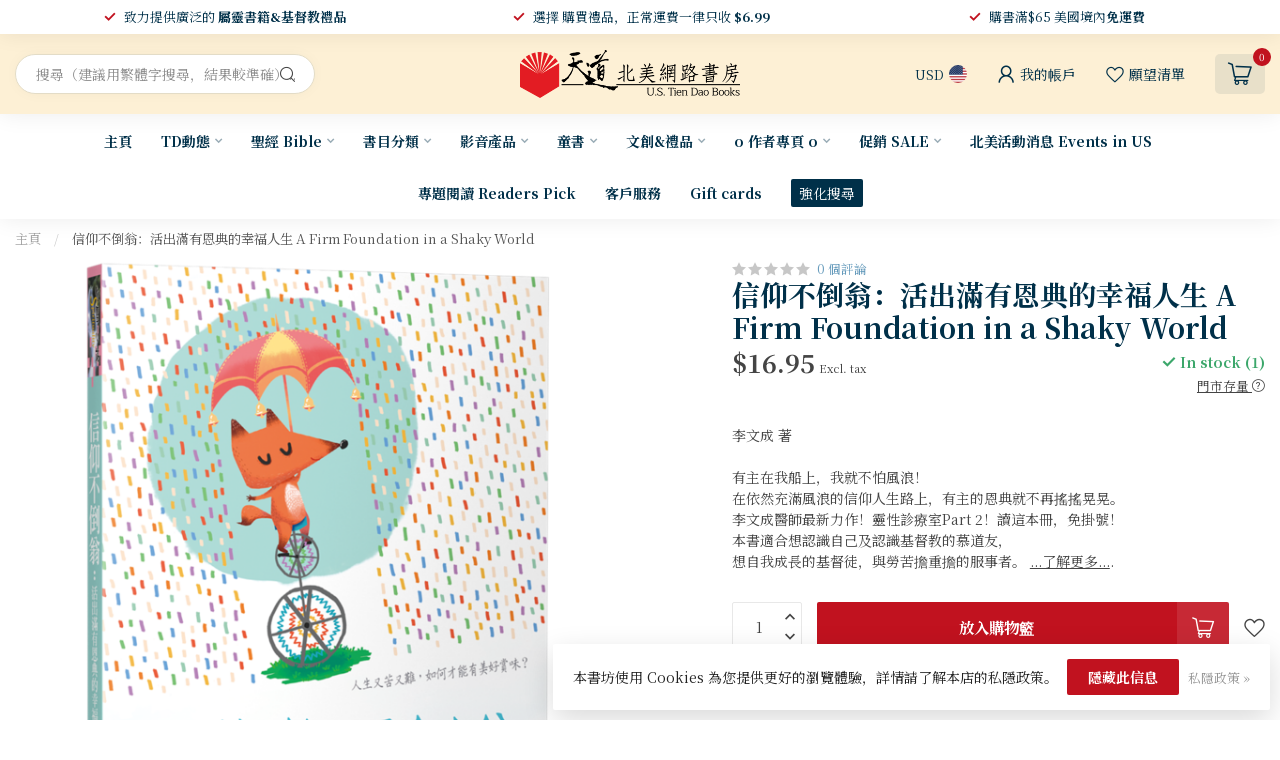

--- FILE ---
content_type: text/html;charset=utf-8
request_url: https://www.ustiendao.com/23441459.html
body_size: 61142
content:
<!DOCTYPE html>
<html lang="en-US">
  <head>
<link rel="preconnect" href="https://cdn.shoplightspeed.com">
<link rel="preconnect" href="https://fonts.googleapis.com">
<link rel="preconnect" href="https://fonts.gstatic.com" crossorigin>
<!--

    Theme Proxima | v1.0.0.2504202501_0_629379
    Theme designed and created by Dyvelopment - We are true e-commerce heroes!

    For custom Lightspeed eCom development or design contact us at www.dyvelopment.com

      _____                  _                                  _   
     |  __ \                | |                                | |  
     | |  | |_   ___   _____| | ___  _ __  _ __ ___   ___ _ __ | |_ 
     | |  | | | | \ \ / / _ \ |/ _ \| '_ \| '_ ` _ \ / _ \ '_ \| __|
     | |__| | |_| |\ V /  __/ | (_) | |_) | | | | | |  __/ | | | |_ 
     |_____/ \__, | \_/ \___|_|\___/| .__/|_| |_| |_|\___|_| |_|\__|
              __/ |                 | |                             
             |___/                  |_|                             
-->


<meta charset="utf-8"/>
<!-- [START] 'blocks/head.rain' -->
<!--

  (c) 2008-2026 Lightspeed Netherlands B.V.
  http://www.lightspeedhq.com
  Generated: 21-01-2026 @ 10:17:01

-->
<link rel="canonical" href="https://www.ustiendao.com/23441459.html"/>
<link rel="alternate" href="https://www.ustiendao.com/index.rss" type="application/rss+xml" title="新品上架"/>
<link href="https://cdn.shoplightspeed.com/assets/cookielaw.css?2025-02-20" rel="stylesheet" type="text/css"/>
<meta name="robots" content="noodp,noydir"/>
<meta name="google-site-verification" content="gsDxBXHZYtTBRZtbP1NzR5JcXQsWWMWj29TJJjvUVRk"/>
<meta property="og:url" content="https://www.ustiendao.com/23441459.html?source=facebook"/>
<meta property="og:site_name" content="天道北美網路書房 U.S. Tien Dao Books"/>
<meta property="og:title" content="信仰不倒翁：活出滿有恩典的幸福人生 A Firm Foundation in a Shaky World"/>
<meta property="og:description" content="有主在我船上，我就不怕風浪！<br />
在依然充滿風浪的信仰人生路上，有主的恩典就不再搖搖晃晃。<br />
李文成醫師最新力作！靈性診療室Part 2！讀這本冊，免掛號！<br />
本書適合想認識自己及認識基督教的慕道友，<br />
想自我成長的基督徒，與勞苦擔重擔的服事者。<br />
<br />
明明有耶穌，為什麼基督徒還是搖很大？<br />
風暴來襲，「信仰不倒翁..."/>
<meta property="og:image" content="https://cdn.shoplightspeed.com/shops/629379/files/24657048/campus-books-a-firm-foundation-in-a-shaky-world.jpg"/>
<script>
<script id="mcjs">!function(c,h,i,m,p){m=c.createElement(h),p=c.getElementsByTagName(h)[0],m.async=1,m.src=i,p.parentNode.insertBefore(m,p)}(document,"script","https://chimpstatic.com/mcjs-connected/js/users/c4351807950a498bef8d7c772/fd78460bce4ebc355a3db4c7f.js");</script>
</script>
<script>
/* DyApps Theme Addons config */
if( !window.dyapps ){ window.dyapps = {}; }
window.dyapps.addons = {
 "enabled": true,
 "created_at": "28-10-2025 05:06:44",
 "settings": {
    "matrix_separator": ",",
    "filterGroupSwatches": [],
    "swatchesForCustomFields": [],
    "plan": {
     "can_variant_group": true,
     "can_stockify": true,
     "can_vat_switcher": true,
     "can_age_popup": false,
     "can_custom_qty": false,
     "can_data01_colors": false
    },
    "advancedVariants": {
     "enabled": true,
     "price_in_dropdown": true,
     "stockify_in_dropdown": true,
     "disable_out_of_stock": true,
     "grid_swatches_container_selector": ".dy-collection-grid-swatch-holder",
     "grid_swatches_position": "left",
     "grid_swatches_max_colors": 4,
     "grid_swatches_enabled": true,
     "variant_status_icon": false,
     "display_type": "select",
     "product_swatches_size": "default",
     "live_pricing": true
    },
    "age_popup": {
     "enabled": false,
     "logo_url": "",
     "image_footer_url": "",
     "text": {
                 
        "us": {
         "content": "<h3>Confirm your age<\/h3><p>You must be over the age of 18 to enter this website.<\/p>",
         "content_no": "<h3>Sorry!<\/h3><p>Unfortunately you cannot access this website.<\/p>",
         "button_yes": "I am 18 years or older",
         "button_no": "I am under 18",
        }        }
    },
    "stockify": {
     "enabled": true,
     "stock_trigger_type": "outofstock",
     "optin_policy": false,
     "api": "https://my.dyapps.io/api/public/1c73ebb585/stockify/subscribe",
     "text": {
                 
        "us": {
         "email_placeholder": "\u96fb\u90f5\u5730\u5740",
         "button_trigger": "\u7576\u66f8\u7c4d\u518d\u6709\u5eab\u5b58\u6642\u901a\u77e5\u6211",
         "button_submit": "\u6709\u8ca8\u8acb\u901a\u77e5\uff01",
         "title": "\u7559\u4e0b\u60a8\u7684\u96fb\u5b50\u90f5\u4ef6\u5730\u5740",
         "desc": "\u5f88\u62b1\u6b49\uff0c\u6b64\u5546\u54c1\u76ee\u524d\u7f3a\u8ca8\u3002\u8acb\u5728\u4e0b\u65b9\u7559\u4e0b\u60a8\u7684\u96fb\u5b50\u90f5\u4ef6\u5730\u5740\uff0c\u6211\u5011\u5c07\u5728\u5546\u54c1\u518d\u6b21\u4e0a\u67b6\u6642\u5411\u60a8\u767c\u9001\u96fb\u5b50\u90f5\u4ef6\u901a\u77e5\u3002",
         "bottom_text": "We use your data to send this email. Read more in our <a href=\"\/service\/privacy-policy\/\" target=\"_blank\">privacy policy<\/a>."
        }        }
    },
    "categoryBanners": {
     "enabled": true,
     "mobile_breakpoint": "576px",
     "category_banner": {"2197564":1060,"2197565":1060,"2197566":1060,"2317630":1061,"2317839":1061,"2317845":1061,"2317852":1061,"2317842":1061,"2197560":696,"2197559":1057,"2197556":1058,"2197531":1213,"2197508":1213,"2197499":691,"2197579":691,"2197500":691,"2197605":691,"2197580":691,"2783487":691,"2793138":691,"2793134":691,"2793137":691,"2793130":691,"2793136":691,"2793132":691,"2793131":691,"3311169":691,"2793135":691,"2793129":691,"2783523":691,"2197545":1209,"2197561":749,"2197532":824},
     "banners": {
        
        "691": {
                        
         "us": { "desktop_image_url": "https://www.tiendao.org.hk/store/image/cache/catalog/Banner/2026-27%20%E6%96%B0%E6%B5%B7%E5%A0%B1-2800x600.jpg", "mobile_image_url": "https://www.wwbible.org/content/images/thumbs/0009711_415.jpeg",  "link_url": "https://www.ustiendao.com/td/daily-bible-reading/",  "target": "_blank"}    
        },     
        "696": {
                        
         "us": { "desktop_image_url": "https://cdn.cybassets.com/s/files/9661/ckeditor/pictures/content_322662c7-72b8-401f-b046-e8096394ce5c.png", "mobile_image_url": "https://cdn.cybassets.com/s/files/9661/ckeditor/pictures/content_322662c7-72b8-401f-b046-e8096394ce5c.png",  "link_url": "https://www.ustiendao.com/67418721.html",  "target": "_blank"}    
        },     
        "749": {
                        
         "us": { "desktop_image_url": "https://www.elimbookstore.com.tw/shop_images//Image/20250814174426-1.png", "mobile_image_url": "https://www.elimbookstore.com.tw/shop_images//Image/20250814174426-1.png",  "link_url": "",  "target": "_blank"}    
        },     
        "824": {
                        
         "us": { "desktop_image_url": "https://www.elimbookstore.com.tw/shop_images//Image/20250514184911-1.jpg", "mobile_image_url": "https://www.elimbookstore.com.tw/shop_images//Image/20250514184911-1.jpg",  "link_url": "https://www.ustiendao.com/67652517.html",  "target": "_blank"}    
        },     
        "1057": {
                        
         "us": { "desktop_image_url": "https://shop.campus.org.tw/ReadingBanquet/25.3-4/images/dream_1.png", "mobile_image_url": "https://shop.campus.org.tw/ReadingBanquet/25.3-4/images/dream_1.png",  "link_url": "https://www.ustiendao.com/4-67428574.html",  "target": "_blank"}    
        },     
        "1058": {
                        
         "us": { "desktop_image_url": "https://shop.campus.org.tw/ReadingBanquet/25.3-4/images/outdated_1.png", "mobile_image_url": "https://shop.campus.org.tw/ReadingBanquet/25.3-4/images/outdated_1.png",  "link_url": "https://www.ustiendao.com/67428594.html",  "target": "_blank"}    
        },     
        "1060": {
                        
         "us": { "desktop_image_url": "https://www.bappress.org/frontend/web/uploads/banner/19/image-tc.jpg?1738362090", "mobile_image_url": "https://www.bappress.org/frontend/web/uploads/banner/19/image-tc.jpg?1738362090",  "link_url": "https://www.ustiendao.com/64952984.html",  "target": "_blank"}    
        },     
        "1061": {
                        
         "us": { "desktop_image_url": "https://cdn.shoplightspeed.com/shops/629379/files/68330801/0c7ef5e0-55f0-43cd-8c06-9b9931ac3987.png", "mobile_image_url": "https://cdn.shoplightspeed.com/shops/629379/files/68330801/0c7ef5e0-55f0-43cd-8c06-9b9931ac3987.png",  "link_url": "https://www.ustiendao.com/64885502.html",  "target": "_blank"}    
        },     
        "1209": {
                        
         "us": { "desktop_image_url": "https://graceph.com/wp-content/uploads/2025/05/scimgZFBMXH.webp", "mobile_image_url": "https://graceph.com/wp-content/uploads/2025/05/scimgZFBMXH.webp",  "link_url": "https://www.ustiendao.com/67428641.html",  "target": "_blank"}    
        },     
        "1213": {
                        
         "us": { "desktop_image_url": "https://www.shamardabar.com/upload/adver/1733893871.jpg", "mobile_image_url": "https://www.shamardabar.com/upload/adver/1733893905.jpg",  "link_url": "https://www.ustiendao.com/67448094.html",  "target": "_blank"}    
        }       }
    }
 },
 "swatches": {
 "default": {"is_default": true, "type": "multi", "values": {"background-size": "10px 10px", "background-position": "0 0, 0 5px, 5px -5px, -5px 0px", "background-image": "linear-gradient(45deg, rgba(100,100,100,0.3) 25%, transparent 25%),  linear-gradient(-45deg, rgba(100,100,100,0.3) 25%, transparent 25%),  linear-gradient(45deg, transparent 75%, rgba(100,100,100,0.3) 75%),  linear-gradient(-45deg, transparent 75%, rgba(100,100,100,0.3) 75%)"}} ,   }
};
</script>
<script>
<!-- Google tag (gtag.js) -->
<script async src="https://www.googletagmanager.com/gtag/js?id=GT-MBT7VG9"></script>
<script>
    window.dataLayer = window.dataLayer || [];
    function gtag(){dataLayer.push(arguments);}
    gtag('js', new Date());

    gtag('config', 'GT-MBT7VG9');
</script>
</script>
<script src="https://www.powr.io/powr.js?external-type=lightspeed"></script>
<!--[if lt IE 9]>
<script src="https://cdn.shoplightspeed.com/assets/html5shiv.js?2025-02-20"></script>
<![endif]-->
<!-- [END] 'blocks/head.rain' -->

<title>信仰不倒翁：活出滿有恩典的幸福人生 A Firm Foundation in a Shaky World - 天道北美網路書房 U.S. Tien Dao Books</title>

<meta name="dyapps-addons-enabled" content="true">
<meta name="dyapps-addons-version" content="2022081001">
<meta name="dyapps-theme-name" content="Proxima">

<meta name="description" content="有主在我船上，我就不怕風浪！<br />
在依然充滿風浪的信仰人生路上，有主的恩典就不再搖搖晃晃。<br />
李文成醫師最新力作！靈性診療室Part 2！讀這本冊，免掛號！<br />
本書適合想認識自己及認識基督教的慕道友，<br />
想自我成長的基督徒，與勞苦擔重擔的服事者。<br />
<br />
明明有耶穌，為什麼基督徒還是搖很大？<br />
風暴來襲，「信仰不倒翁..." />
<meta name="keywords" content="" />

<meta http-equiv="X-UA-Compatible" content="IE=edge">
<meta name="viewport" content="width=device-width, initial-scale=1">

<link rel="shortcut icon" href="https://cdn.shoplightspeed.com/shops/629379/themes/17405/v/946958/assets/favicon.ico?20240422041307" type="image/x-icon" />
<link rel="preload" as="image" href="https://cdn.shoplightspeed.com/shops/629379/themes/17405/v/946960/assets/logo.png?20240422041432">


	<link rel="preload" as="image" href="https://cdn.shoplightspeed.com/shops/629379/files/24657048/650x750x2/a-firm-foundation-in-a-shaky-world.jpg">

<script src="https://cdn.shoplightspeed.com/shops/629379/themes/17405/assets/jquery-1-12-4-min.js?20260106054932" defer></script>
<script>if(navigator.userAgent.indexOf("MSIE ") > -1 || navigator.userAgent.indexOf("Trident/") > -1) { document.write('<script src="https://cdn.shoplightspeed.com/shops/629379/themes/17405/assets/intersection-observer-polyfill.js?20260106054932">\x3C/script>') }</script>

<style>/*!
 * Bootstrap Reboot v4.6.1 (https://getbootstrap.com/)
 * Copyright 2011-2021 The Bootstrap Authors
 * Copyright 2011-2021 Twitter, Inc.
 * Licensed under MIT (https://github.com/twbs/bootstrap/blob/main/LICENSE)
 * Forked from Normalize.css, licensed MIT (https://github.com/necolas/normalize.css/blob/master/LICENSE.md)
 */*,*::before,*::after{box-sizing:border-box}html{font-family:sans-serif;line-height:1.15;-webkit-text-size-adjust:100%;-webkit-tap-highlight-color:rgba(0,0,0,0)}article,aside,figcaption,figure,footer,header,hgroup,main,nav,section{display:block}body{margin:0;font-family:-apple-system,BlinkMacSystemFont,"Segoe UI",Roboto,"Helvetica Neue",Arial,"Noto Sans","Liberation Sans",sans-serif,"Apple Color Emoji","Segoe UI Emoji","Segoe UI Symbol","Noto Color Emoji";font-size:1rem;font-weight:400;line-height:1.42857143;color:#212529;text-align:left;background-color:#fff}[tabindex="-1"]:focus:not(:focus-visible){outline:0 !important}hr{box-sizing:content-box;height:0;overflow:visible}h1,h2,h3,h4,h5,h6{margin-top:0;margin-bottom:.5rem}p{margin-top:0;margin-bottom:1rem}abbr[title],abbr[data-original-title]{text-decoration:underline;text-decoration:underline dotted;cursor:help;border-bottom:0;text-decoration-skip-ink:none}address{margin-bottom:1rem;font-style:normal;line-height:inherit}ol,ul,dl{margin-top:0;margin-bottom:1rem}ol ol,ul ul,ol ul,ul ol{margin-bottom:0}dt{font-weight:700}dd{margin-bottom:.5rem;margin-left:0}blockquote{margin:0 0 1rem}b,strong{font-weight:bolder}small{font-size:80%}sub,sup{position:relative;font-size:75%;line-height:0;vertical-align:baseline}sub{bottom:-0.25em}sup{top:-0.5em}a{color:#007bff;text-decoration:none;background-color:transparent}a:hover{color:#0056b3;text-decoration:underline}a:not([href]):not([class]){color:inherit;text-decoration:none}a:not([href]):not([class]):hover{color:inherit;text-decoration:none}pre,code,kbd,samp{font-family:SFMono-Regular,Menlo,Monaco,Consolas,"Liberation Mono","Courier New",monospace;font-size:1em}pre{margin-top:0;margin-bottom:1rem;overflow:auto;-ms-overflow-style:scrollbar}figure{margin:0 0 1rem}img{vertical-align:middle;border-style:none}svg{overflow:hidden;vertical-align:middle}table{border-collapse:collapse}caption{padding-top:.75rem;padding-bottom:.75rem;color:#6c757d;text-align:left;caption-side:bottom}th{text-align:inherit;text-align:-webkit-match-parent}label{display:inline-block;margin-bottom:.5rem}button{border-radius:0}button:focus:not(:focus-visible){outline:0}input,button,select,optgroup,textarea{margin:0;font-family:inherit;font-size:inherit;line-height:inherit}button,input{overflow:visible}button,select{text-transform:none}[role=button]{cursor:pointer}select{word-wrap:normal}button,[type=button],[type=reset],[type=submit]{-webkit-appearance:button}button:not(:disabled),[type=button]:not(:disabled),[type=reset]:not(:disabled),[type=submit]:not(:disabled){cursor:pointer}button::-moz-focus-inner,[type=button]::-moz-focus-inner,[type=reset]::-moz-focus-inner,[type=submit]::-moz-focus-inner{padding:0;border-style:none}input[type=radio],input[type=checkbox]{box-sizing:border-box;padding:0}textarea{overflow:auto;resize:vertical}fieldset{min-width:0;padding:0;margin:0;border:0}legend{display:block;width:100%;max-width:100%;padding:0;margin-bottom:.5rem;font-size:1.5rem;line-height:inherit;color:inherit;white-space:normal}progress{vertical-align:baseline}[type=number]::-webkit-inner-spin-button,[type=number]::-webkit-outer-spin-button{height:auto}[type=search]{outline-offset:-2px;-webkit-appearance:none}[type=search]::-webkit-search-decoration{-webkit-appearance:none}::-webkit-file-upload-button{font:inherit;-webkit-appearance:button}output{display:inline-block}summary{display:list-item;cursor:pointer}template{display:none}[hidden]{display:none !important}/*!
 * Bootstrap Grid v4.6.1 (https://getbootstrap.com/)
 * Copyright 2011-2021 The Bootstrap Authors
 * Copyright 2011-2021 Twitter, Inc.
 * Licensed under MIT (https://github.com/twbs/bootstrap/blob/main/LICENSE)
 */html{box-sizing:border-box;-ms-overflow-style:scrollbar}*,*::before,*::after{box-sizing:inherit}.container,.container-fluid,.container-xl,.container-lg,.container-md,.container-sm{width:100%;padding-right:15px;padding-left:15px;margin-right:auto;margin-left:auto}@media(min-width: 576px){.container-sm,.container{max-width:540px}}@media(min-width: 768px){.container-md,.container-sm,.container{max-width:720px}}@media(min-width: 992px){.container-lg,.container-md,.container-sm,.container{max-width:960px}}@media(min-width: 1200px){.container-xl,.container-lg,.container-md,.container-sm,.container{max-width:1140px}}.row{display:flex;flex-wrap:wrap;margin-right:-15px;margin-left:-15px}.no-gutters{margin-right:0;margin-left:0}.no-gutters>.col,.no-gutters>[class*=col-]{padding-right:0;padding-left:0}.col-xl,.col-xl-auto,.col-xl-12,.col-xl-11,.col-xl-10,.col-xl-9,.col-xl-8,.col-xl-7,.col-xl-6,.col-xl-5,.col-xl-4,.col-xl-3,.col-xl-2,.col-xl-1,.col-lg,.col-lg-auto,.col-lg-12,.col-lg-11,.col-lg-10,.col-lg-9,.col-lg-8,.col-lg-7,.col-lg-6,.col-lg-5,.col-lg-4,.col-lg-3,.col-lg-2,.col-lg-1,.col-md,.col-md-auto,.col-md-12,.col-md-11,.col-md-10,.col-md-9,.col-md-8,.col-md-7,.col-md-6,.col-md-5,.col-md-4,.col-md-3,.col-md-2,.col-md-1,.col-sm,.col-sm-auto,.col-sm-12,.col-sm-11,.col-sm-10,.col-sm-9,.col-sm-8,.col-sm-7,.col-sm-6,.col-sm-5,.col-sm-4,.col-sm-3,.col-sm-2,.col-sm-1,.col,.col-auto,.col-12,.col-11,.col-10,.col-9,.col-8,.col-7,.col-6,.col-5,.col-4,.col-3,.col-2,.col-1{position:relative;width:100%;padding-right:15px;padding-left:15px}.col{flex-basis:0;flex-grow:1;max-width:100%}.row-cols-1>*{flex:0 0 100%;max-width:100%}.row-cols-2>*{flex:0 0 50%;max-width:50%}.row-cols-3>*{flex:0 0 33.3333333333%;max-width:33.3333333333%}.row-cols-4>*{flex:0 0 25%;max-width:25%}.row-cols-5>*{flex:0 0 20%;max-width:20%}.row-cols-6>*{flex:0 0 16.6666666667%;max-width:16.6666666667%}.col-auto{flex:0 0 auto;width:auto;max-width:100%}.col-1{flex:0 0 8.33333333%;max-width:8.33333333%}.col-2{flex:0 0 16.66666667%;max-width:16.66666667%}.col-3{flex:0 0 25%;max-width:25%}.col-4{flex:0 0 33.33333333%;max-width:33.33333333%}.col-5{flex:0 0 41.66666667%;max-width:41.66666667%}.col-6{flex:0 0 50%;max-width:50%}.col-7{flex:0 0 58.33333333%;max-width:58.33333333%}.col-8{flex:0 0 66.66666667%;max-width:66.66666667%}.col-9{flex:0 0 75%;max-width:75%}.col-10{flex:0 0 83.33333333%;max-width:83.33333333%}.col-11{flex:0 0 91.66666667%;max-width:91.66666667%}.col-12{flex:0 0 100%;max-width:100%}.order-first{order:-1}.order-last{order:13}.order-0{order:0}.order-1{order:1}.order-2{order:2}.order-3{order:3}.order-4{order:4}.order-5{order:5}.order-6{order:6}.order-7{order:7}.order-8{order:8}.order-9{order:9}.order-10{order:10}.order-11{order:11}.order-12{order:12}.offset-1{margin-left:8.33333333%}.offset-2{margin-left:16.66666667%}.offset-3{margin-left:25%}.offset-4{margin-left:33.33333333%}.offset-5{margin-left:41.66666667%}.offset-6{margin-left:50%}.offset-7{margin-left:58.33333333%}.offset-8{margin-left:66.66666667%}.offset-9{margin-left:75%}.offset-10{margin-left:83.33333333%}.offset-11{margin-left:91.66666667%}@media(min-width: 576px){.col-sm{flex-basis:0;flex-grow:1;max-width:100%}.row-cols-sm-1>*{flex:0 0 100%;max-width:100%}.row-cols-sm-2>*{flex:0 0 50%;max-width:50%}.row-cols-sm-3>*{flex:0 0 33.3333333333%;max-width:33.3333333333%}.row-cols-sm-4>*{flex:0 0 25%;max-width:25%}.row-cols-sm-5>*{flex:0 0 20%;max-width:20%}.row-cols-sm-6>*{flex:0 0 16.6666666667%;max-width:16.6666666667%}.col-sm-auto{flex:0 0 auto;width:auto;max-width:100%}.col-sm-1{flex:0 0 8.33333333%;max-width:8.33333333%}.col-sm-2{flex:0 0 16.66666667%;max-width:16.66666667%}.col-sm-3{flex:0 0 25%;max-width:25%}.col-sm-4{flex:0 0 33.33333333%;max-width:33.33333333%}.col-sm-5{flex:0 0 41.66666667%;max-width:41.66666667%}.col-sm-6{flex:0 0 50%;max-width:50%}.col-sm-7{flex:0 0 58.33333333%;max-width:58.33333333%}.col-sm-8{flex:0 0 66.66666667%;max-width:66.66666667%}.col-sm-9{flex:0 0 75%;max-width:75%}.col-sm-10{flex:0 0 83.33333333%;max-width:83.33333333%}.col-sm-11{flex:0 0 91.66666667%;max-width:91.66666667%}.col-sm-12{flex:0 0 100%;max-width:100%}.order-sm-first{order:-1}.order-sm-last{order:13}.order-sm-0{order:0}.order-sm-1{order:1}.order-sm-2{order:2}.order-sm-3{order:3}.order-sm-4{order:4}.order-sm-5{order:5}.order-sm-6{order:6}.order-sm-7{order:7}.order-sm-8{order:8}.order-sm-9{order:9}.order-sm-10{order:10}.order-sm-11{order:11}.order-sm-12{order:12}.offset-sm-0{margin-left:0}.offset-sm-1{margin-left:8.33333333%}.offset-sm-2{margin-left:16.66666667%}.offset-sm-3{margin-left:25%}.offset-sm-4{margin-left:33.33333333%}.offset-sm-5{margin-left:41.66666667%}.offset-sm-6{margin-left:50%}.offset-sm-7{margin-left:58.33333333%}.offset-sm-8{margin-left:66.66666667%}.offset-sm-9{margin-left:75%}.offset-sm-10{margin-left:83.33333333%}.offset-sm-11{margin-left:91.66666667%}}@media(min-width: 768px){.col-md{flex-basis:0;flex-grow:1;max-width:100%}.row-cols-md-1>*{flex:0 0 100%;max-width:100%}.row-cols-md-2>*{flex:0 0 50%;max-width:50%}.row-cols-md-3>*{flex:0 0 33.3333333333%;max-width:33.3333333333%}.row-cols-md-4>*{flex:0 0 25%;max-width:25%}.row-cols-md-5>*{flex:0 0 20%;max-width:20%}.row-cols-md-6>*{flex:0 0 16.6666666667%;max-width:16.6666666667%}.col-md-auto{flex:0 0 auto;width:auto;max-width:100%}.col-md-1{flex:0 0 8.33333333%;max-width:8.33333333%}.col-md-2{flex:0 0 16.66666667%;max-width:16.66666667%}.col-md-3{flex:0 0 25%;max-width:25%}.col-md-4{flex:0 0 33.33333333%;max-width:33.33333333%}.col-md-5{flex:0 0 41.66666667%;max-width:41.66666667%}.col-md-6{flex:0 0 50%;max-width:50%}.col-md-7{flex:0 0 58.33333333%;max-width:58.33333333%}.col-md-8{flex:0 0 66.66666667%;max-width:66.66666667%}.col-md-9{flex:0 0 75%;max-width:75%}.col-md-10{flex:0 0 83.33333333%;max-width:83.33333333%}.col-md-11{flex:0 0 91.66666667%;max-width:91.66666667%}.col-md-12{flex:0 0 100%;max-width:100%}.order-md-first{order:-1}.order-md-last{order:13}.order-md-0{order:0}.order-md-1{order:1}.order-md-2{order:2}.order-md-3{order:3}.order-md-4{order:4}.order-md-5{order:5}.order-md-6{order:6}.order-md-7{order:7}.order-md-8{order:8}.order-md-9{order:9}.order-md-10{order:10}.order-md-11{order:11}.order-md-12{order:12}.offset-md-0{margin-left:0}.offset-md-1{margin-left:8.33333333%}.offset-md-2{margin-left:16.66666667%}.offset-md-3{margin-left:25%}.offset-md-4{margin-left:33.33333333%}.offset-md-5{margin-left:41.66666667%}.offset-md-6{margin-left:50%}.offset-md-7{margin-left:58.33333333%}.offset-md-8{margin-left:66.66666667%}.offset-md-9{margin-left:75%}.offset-md-10{margin-left:83.33333333%}.offset-md-11{margin-left:91.66666667%}}@media(min-width: 992px){.col-lg{flex-basis:0;flex-grow:1;max-width:100%}.row-cols-lg-1>*{flex:0 0 100%;max-width:100%}.row-cols-lg-2>*{flex:0 0 50%;max-width:50%}.row-cols-lg-3>*{flex:0 0 33.3333333333%;max-width:33.3333333333%}.row-cols-lg-4>*{flex:0 0 25%;max-width:25%}.row-cols-lg-5>*{flex:0 0 20%;max-width:20%}.row-cols-lg-6>*{flex:0 0 16.6666666667%;max-width:16.6666666667%}.col-lg-auto{flex:0 0 auto;width:auto;max-width:100%}.col-lg-1{flex:0 0 8.33333333%;max-width:8.33333333%}.col-lg-2{flex:0 0 16.66666667%;max-width:16.66666667%}.col-lg-3{flex:0 0 25%;max-width:25%}.col-lg-4{flex:0 0 33.33333333%;max-width:33.33333333%}.col-lg-5{flex:0 0 41.66666667%;max-width:41.66666667%}.col-lg-6{flex:0 0 50%;max-width:50%}.col-lg-7{flex:0 0 58.33333333%;max-width:58.33333333%}.col-lg-8{flex:0 0 66.66666667%;max-width:66.66666667%}.col-lg-9{flex:0 0 75%;max-width:75%}.col-lg-10{flex:0 0 83.33333333%;max-width:83.33333333%}.col-lg-11{flex:0 0 91.66666667%;max-width:91.66666667%}.col-lg-12{flex:0 0 100%;max-width:100%}.order-lg-first{order:-1}.order-lg-last{order:13}.order-lg-0{order:0}.order-lg-1{order:1}.order-lg-2{order:2}.order-lg-3{order:3}.order-lg-4{order:4}.order-lg-5{order:5}.order-lg-6{order:6}.order-lg-7{order:7}.order-lg-8{order:8}.order-lg-9{order:9}.order-lg-10{order:10}.order-lg-11{order:11}.order-lg-12{order:12}.offset-lg-0{margin-left:0}.offset-lg-1{margin-left:8.33333333%}.offset-lg-2{margin-left:16.66666667%}.offset-lg-3{margin-left:25%}.offset-lg-4{margin-left:33.33333333%}.offset-lg-5{margin-left:41.66666667%}.offset-lg-6{margin-left:50%}.offset-lg-7{margin-left:58.33333333%}.offset-lg-8{margin-left:66.66666667%}.offset-lg-9{margin-left:75%}.offset-lg-10{margin-left:83.33333333%}.offset-lg-11{margin-left:91.66666667%}}@media(min-width: 1200px){.col-xl{flex-basis:0;flex-grow:1;max-width:100%}.row-cols-xl-1>*{flex:0 0 100%;max-width:100%}.row-cols-xl-2>*{flex:0 0 50%;max-width:50%}.row-cols-xl-3>*{flex:0 0 33.3333333333%;max-width:33.3333333333%}.row-cols-xl-4>*{flex:0 0 25%;max-width:25%}.row-cols-xl-5>*{flex:0 0 20%;max-width:20%}.row-cols-xl-6>*{flex:0 0 16.6666666667%;max-width:16.6666666667%}.col-xl-auto{flex:0 0 auto;width:auto;max-width:100%}.col-xl-1{flex:0 0 8.33333333%;max-width:8.33333333%}.col-xl-2{flex:0 0 16.66666667%;max-width:16.66666667%}.col-xl-3{flex:0 0 25%;max-width:25%}.col-xl-4{flex:0 0 33.33333333%;max-width:33.33333333%}.col-xl-5{flex:0 0 41.66666667%;max-width:41.66666667%}.col-xl-6{flex:0 0 50%;max-width:50%}.col-xl-7{flex:0 0 58.33333333%;max-width:58.33333333%}.col-xl-8{flex:0 0 66.66666667%;max-width:66.66666667%}.col-xl-9{flex:0 0 75%;max-width:75%}.col-xl-10{flex:0 0 83.33333333%;max-width:83.33333333%}.col-xl-11{flex:0 0 91.66666667%;max-width:91.66666667%}.col-xl-12{flex:0 0 100%;max-width:100%}.order-xl-first{order:-1}.order-xl-last{order:13}.order-xl-0{order:0}.order-xl-1{order:1}.order-xl-2{order:2}.order-xl-3{order:3}.order-xl-4{order:4}.order-xl-5{order:5}.order-xl-6{order:6}.order-xl-7{order:7}.order-xl-8{order:8}.order-xl-9{order:9}.order-xl-10{order:10}.order-xl-11{order:11}.order-xl-12{order:12}.offset-xl-0{margin-left:0}.offset-xl-1{margin-left:8.33333333%}.offset-xl-2{margin-left:16.66666667%}.offset-xl-3{margin-left:25%}.offset-xl-4{margin-left:33.33333333%}.offset-xl-5{margin-left:41.66666667%}.offset-xl-6{margin-left:50%}.offset-xl-7{margin-left:58.33333333%}.offset-xl-8{margin-left:66.66666667%}.offset-xl-9{margin-left:75%}.offset-xl-10{margin-left:83.33333333%}.offset-xl-11{margin-left:91.66666667%}}.d-none{display:none !important}.d-inline{display:inline !important}.d-inline-block{display:inline-block !important}.d-block{display:block !important}.d-table{display:table !important}.d-table-row{display:table-row !important}.d-table-cell{display:table-cell !important}.d-flex{display:flex !important}.d-inline-flex{display:inline-flex !important}@media(min-width: 576px){.d-sm-none{display:none !important}.d-sm-inline{display:inline !important}.d-sm-inline-block{display:inline-block !important}.d-sm-block{display:block !important}.d-sm-table{display:table !important}.d-sm-table-row{display:table-row !important}.d-sm-table-cell{display:table-cell !important}.d-sm-flex{display:flex !important}.d-sm-inline-flex{display:inline-flex !important}}@media(min-width: 768px){.d-md-none{display:none !important}.d-md-inline{display:inline !important}.d-md-inline-block{display:inline-block !important}.d-md-block{display:block !important}.d-md-table{display:table !important}.d-md-table-row{display:table-row !important}.d-md-table-cell{display:table-cell !important}.d-md-flex{display:flex !important}.d-md-inline-flex{display:inline-flex !important}}@media(min-width: 992px){.d-lg-none{display:none !important}.d-lg-inline{display:inline !important}.d-lg-inline-block{display:inline-block !important}.d-lg-block{display:block !important}.d-lg-table{display:table !important}.d-lg-table-row{display:table-row !important}.d-lg-table-cell{display:table-cell !important}.d-lg-flex{display:flex !important}.d-lg-inline-flex{display:inline-flex !important}}@media(min-width: 1200px){.d-xl-none{display:none !important}.d-xl-inline{display:inline !important}.d-xl-inline-block{display:inline-block !important}.d-xl-block{display:block !important}.d-xl-table{display:table !important}.d-xl-table-row{display:table-row !important}.d-xl-table-cell{display:table-cell !important}.d-xl-flex{display:flex !important}.d-xl-inline-flex{display:inline-flex !important}}@media print{.d-print-none{display:none !important}.d-print-inline{display:inline !important}.d-print-inline-block{display:inline-block !important}.d-print-block{display:block !important}.d-print-table{display:table !important}.d-print-table-row{display:table-row !important}.d-print-table-cell{display:table-cell !important}.d-print-flex{display:flex !important}.d-print-inline-flex{display:inline-flex !important}}.flex-row{flex-direction:row !important}.flex-column{flex-direction:column !important}.flex-row-reverse{flex-direction:row-reverse !important}.flex-column-reverse{flex-direction:column-reverse !important}.flex-wrap{flex-wrap:wrap !important}.flex-nowrap{flex-wrap:nowrap !important}.flex-wrap-reverse{flex-wrap:wrap-reverse !important}.flex-fill{flex:1 1 auto !important}.flex-grow-0{flex-grow:0 !important}.flex-grow-1{flex-grow:1 !important}.flex-shrink-0{flex-shrink:0 !important}.flex-shrink-1{flex-shrink:1 !important}.justify-content-start{justify-content:flex-start !important}.justify-content-end{justify-content:flex-end !important}.justify-content-center{justify-content:center !important}.justify-content-between{justify-content:space-between !important}.justify-content-around{justify-content:space-around !important}.align-items-start{align-items:flex-start !important}.align-items-end{align-items:flex-end !important}.align-items-center{align-items:center !important}.align-items-baseline{align-items:baseline !important}.align-items-stretch{align-items:stretch !important}.align-content-start{align-content:flex-start !important}.align-content-end{align-content:flex-end !important}.align-content-center{align-content:center !important}.align-content-between{align-content:space-between !important}.align-content-around{align-content:space-around !important}.align-content-stretch{align-content:stretch !important}.align-self-auto{align-self:auto !important}.align-self-start{align-self:flex-start !important}.align-self-end{align-self:flex-end !important}.align-self-center{align-self:center !important}.align-self-baseline{align-self:baseline !important}.align-self-stretch{align-self:stretch !important}@media(min-width: 576px){.flex-sm-row{flex-direction:row !important}.flex-sm-column{flex-direction:column !important}.flex-sm-row-reverse{flex-direction:row-reverse !important}.flex-sm-column-reverse{flex-direction:column-reverse !important}.flex-sm-wrap{flex-wrap:wrap !important}.flex-sm-nowrap{flex-wrap:nowrap !important}.flex-sm-wrap-reverse{flex-wrap:wrap-reverse !important}.flex-sm-fill{flex:1 1 auto !important}.flex-sm-grow-0{flex-grow:0 !important}.flex-sm-grow-1{flex-grow:1 !important}.flex-sm-shrink-0{flex-shrink:0 !important}.flex-sm-shrink-1{flex-shrink:1 !important}.justify-content-sm-start{justify-content:flex-start !important}.justify-content-sm-end{justify-content:flex-end !important}.justify-content-sm-center{justify-content:center !important}.justify-content-sm-between{justify-content:space-between !important}.justify-content-sm-around{justify-content:space-around !important}.align-items-sm-start{align-items:flex-start !important}.align-items-sm-end{align-items:flex-end !important}.align-items-sm-center{align-items:center !important}.align-items-sm-baseline{align-items:baseline !important}.align-items-sm-stretch{align-items:stretch !important}.align-content-sm-start{align-content:flex-start !important}.align-content-sm-end{align-content:flex-end !important}.align-content-sm-center{align-content:center !important}.align-content-sm-between{align-content:space-between !important}.align-content-sm-around{align-content:space-around !important}.align-content-sm-stretch{align-content:stretch !important}.align-self-sm-auto{align-self:auto !important}.align-self-sm-start{align-self:flex-start !important}.align-self-sm-end{align-self:flex-end !important}.align-self-sm-center{align-self:center !important}.align-self-sm-baseline{align-self:baseline !important}.align-self-sm-stretch{align-self:stretch !important}}@media(min-width: 768px){.flex-md-row{flex-direction:row !important}.flex-md-column{flex-direction:column !important}.flex-md-row-reverse{flex-direction:row-reverse !important}.flex-md-column-reverse{flex-direction:column-reverse !important}.flex-md-wrap{flex-wrap:wrap !important}.flex-md-nowrap{flex-wrap:nowrap !important}.flex-md-wrap-reverse{flex-wrap:wrap-reverse !important}.flex-md-fill{flex:1 1 auto !important}.flex-md-grow-0{flex-grow:0 !important}.flex-md-grow-1{flex-grow:1 !important}.flex-md-shrink-0{flex-shrink:0 !important}.flex-md-shrink-1{flex-shrink:1 !important}.justify-content-md-start{justify-content:flex-start !important}.justify-content-md-end{justify-content:flex-end !important}.justify-content-md-center{justify-content:center !important}.justify-content-md-between{justify-content:space-between !important}.justify-content-md-around{justify-content:space-around !important}.align-items-md-start{align-items:flex-start !important}.align-items-md-end{align-items:flex-end !important}.align-items-md-center{align-items:center !important}.align-items-md-baseline{align-items:baseline !important}.align-items-md-stretch{align-items:stretch !important}.align-content-md-start{align-content:flex-start !important}.align-content-md-end{align-content:flex-end !important}.align-content-md-center{align-content:center !important}.align-content-md-between{align-content:space-between !important}.align-content-md-around{align-content:space-around !important}.align-content-md-stretch{align-content:stretch !important}.align-self-md-auto{align-self:auto !important}.align-self-md-start{align-self:flex-start !important}.align-self-md-end{align-self:flex-end !important}.align-self-md-center{align-self:center !important}.align-self-md-baseline{align-self:baseline !important}.align-self-md-stretch{align-self:stretch !important}}@media(min-width: 992px){.flex-lg-row{flex-direction:row !important}.flex-lg-column{flex-direction:column !important}.flex-lg-row-reverse{flex-direction:row-reverse !important}.flex-lg-column-reverse{flex-direction:column-reverse !important}.flex-lg-wrap{flex-wrap:wrap !important}.flex-lg-nowrap{flex-wrap:nowrap !important}.flex-lg-wrap-reverse{flex-wrap:wrap-reverse !important}.flex-lg-fill{flex:1 1 auto !important}.flex-lg-grow-0{flex-grow:0 !important}.flex-lg-grow-1{flex-grow:1 !important}.flex-lg-shrink-0{flex-shrink:0 !important}.flex-lg-shrink-1{flex-shrink:1 !important}.justify-content-lg-start{justify-content:flex-start !important}.justify-content-lg-end{justify-content:flex-end !important}.justify-content-lg-center{justify-content:center !important}.justify-content-lg-between{justify-content:space-between !important}.justify-content-lg-around{justify-content:space-around !important}.align-items-lg-start{align-items:flex-start !important}.align-items-lg-end{align-items:flex-end !important}.align-items-lg-center{align-items:center !important}.align-items-lg-baseline{align-items:baseline !important}.align-items-lg-stretch{align-items:stretch !important}.align-content-lg-start{align-content:flex-start !important}.align-content-lg-end{align-content:flex-end !important}.align-content-lg-center{align-content:center !important}.align-content-lg-between{align-content:space-between !important}.align-content-lg-around{align-content:space-around !important}.align-content-lg-stretch{align-content:stretch !important}.align-self-lg-auto{align-self:auto !important}.align-self-lg-start{align-self:flex-start !important}.align-self-lg-end{align-self:flex-end !important}.align-self-lg-center{align-self:center !important}.align-self-lg-baseline{align-self:baseline !important}.align-self-lg-stretch{align-self:stretch !important}}@media(min-width: 1200px){.flex-xl-row{flex-direction:row !important}.flex-xl-column{flex-direction:column !important}.flex-xl-row-reverse{flex-direction:row-reverse !important}.flex-xl-column-reverse{flex-direction:column-reverse !important}.flex-xl-wrap{flex-wrap:wrap !important}.flex-xl-nowrap{flex-wrap:nowrap !important}.flex-xl-wrap-reverse{flex-wrap:wrap-reverse !important}.flex-xl-fill{flex:1 1 auto !important}.flex-xl-grow-0{flex-grow:0 !important}.flex-xl-grow-1{flex-grow:1 !important}.flex-xl-shrink-0{flex-shrink:0 !important}.flex-xl-shrink-1{flex-shrink:1 !important}.justify-content-xl-start{justify-content:flex-start !important}.justify-content-xl-end{justify-content:flex-end !important}.justify-content-xl-center{justify-content:center !important}.justify-content-xl-between{justify-content:space-between !important}.justify-content-xl-around{justify-content:space-around !important}.align-items-xl-start{align-items:flex-start !important}.align-items-xl-end{align-items:flex-end !important}.align-items-xl-center{align-items:center !important}.align-items-xl-baseline{align-items:baseline !important}.align-items-xl-stretch{align-items:stretch !important}.align-content-xl-start{align-content:flex-start !important}.align-content-xl-end{align-content:flex-end !important}.align-content-xl-center{align-content:center !important}.align-content-xl-between{align-content:space-between !important}.align-content-xl-around{align-content:space-around !important}.align-content-xl-stretch{align-content:stretch !important}.align-self-xl-auto{align-self:auto !important}.align-self-xl-start{align-self:flex-start !important}.align-self-xl-end{align-self:flex-end !important}.align-self-xl-center{align-self:center !important}.align-self-xl-baseline{align-self:baseline !important}.align-self-xl-stretch{align-self:stretch !important}}.m-0{margin:0 !important}.mt-0,.my-0{margin-top:0 !important}.mr-0,.mx-0{margin-right:0 !important}.mb-0,.my-0{margin-bottom:0 !important}.ml-0,.mx-0{margin-left:0 !important}.m-1{margin:5px !important}.mt-1,.my-1{margin-top:5px !important}.mr-1,.mx-1{margin-right:5px !important}.mb-1,.my-1{margin-bottom:5px !important}.ml-1,.mx-1{margin-left:5px !important}.m-2{margin:10px !important}.mt-2,.my-2{margin-top:10px !important}.mr-2,.mx-2{margin-right:10px !important}.mb-2,.my-2{margin-bottom:10px !important}.ml-2,.mx-2{margin-left:10px !important}.m-3{margin:15px !important}.mt-3,.my-3{margin-top:15px !important}.mr-3,.mx-3{margin-right:15px !important}.mb-3,.my-3{margin-bottom:15px !important}.ml-3,.mx-3{margin-left:15px !important}.m-4{margin:30px !important}.mt-4,.my-4{margin-top:30px !important}.mr-4,.mx-4{margin-right:30px !important}.mb-4,.my-4{margin-bottom:30px !important}.ml-4,.mx-4{margin-left:30px !important}.m-5{margin:50px !important}.mt-5,.my-5{margin-top:50px !important}.mr-5,.mx-5{margin-right:50px !important}.mb-5,.my-5{margin-bottom:50px !important}.ml-5,.mx-5{margin-left:50px !important}.m-6{margin:80px !important}.mt-6,.my-6{margin-top:80px !important}.mr-6,.mx-6{margin-right:80px !important}.mb-6,.my-6{margin-bottom:80px !important}.ml-6,.mx-6{margin-left:80px !important}.p-0{padding:0 !important}.pt-0,.py-0{padding-top:0 !important}.pr-0,.px-0{padding-right:0 !important}.pb-0,.py-0{padding-bottom:0 !important}.pl-0,.px-0{padding-left:0 !important}.p-1{padding:5px !important}.pt-1,.py-1{padding-top:5px !important}.pr-1,.px-1{padding-right:5px !important}.pb-1,.py-1{padding-bottom:5px !important}.pl-1,.px-1{padding-left:5px !important}.p-2{padding:10px !important}.pt-2,.py-2{padding-top:10px !important}.pr-2,.px-2{padding-right:10px !important}.pb-2,.py-2{padding-bottom:10px !important}.pl-2,.px-2{padding-left:10px !important}.p-3{padding:15px !important}.pt-3,.py-3{padding-top:15px !important}.pr-3,.px-3{padding-right:15px !important}.pb-3,.py-3{padding-bottom:15px !important}.pl-3,.px-3{padding-left:15px !important}.p-4{padding:30px !important}.pt-4,.py-4{padding-top:30px !important}.pr-4,.px-4{padding-right:30px !important}.pb-4,.py-4{padding-bottom:30px !important}.pl-4,.px-4{padding-left:30px !important}.p-5{padding:50px !important}.pt-5,.py-5{padding-top:50px !important}.pr-5,.px-5{padding-right:50px !important}.pb-5,.py-5{padding-bottom:50px !important}.pl-5,.px-5{padding-left:50px !important}.p-6{padding:80px !important}.pt-6,.py-6{padding-top:80px !important}.pr-6,.px-6{padding-right:80px !important}.pb-6,.py-6{padding-bottom:80px !important}.pl-6,.px-6{padding-left:80px !important}.m-n1{margin:-5px !important}.mt-n1,.my-n1{margin-top:-5px !important}.mr-n1,.mx-n1{margin-right:-5px !important}.mb-n1,.my-n1{margin-bottom:-5px !important}.ml-n1,.mx-n1{margin-left:-5px !important}.m-n2{margin:-10px !important}.mt-n2,.my-n2{margin-top:-10px !important}.mr-n2,.mx-n2{margin-right:-10px !important}.mb-n2,.my-n2{margin-bottom:-10px !important}.ml-n2,.mx-n2{margin-left:-10px !important}.m-n3{margin:-15px !important}.mt-n3,.my-n3{margin-top:-15px !important}.mr-n3,.mx-n3{margin-right:-15px !important}.mb-n3,.my-n3{margin-bottom:-15px !important}.ml-n3,.mx-n3{margin-left:-15px !important}.m-n4{margin:-30px !important}.mt-n4,.my-n4{margin-top:-30px !important}.mr-n4,.mx-n4{margin-right:-30px !important}.mb-n4,.my-n4{margin-bottom:-30px !important}.ml-n4,.mx-n4{margin-left:-30px !important}.m-n5{margin:-50px !important}.mt-n5,.my-n5{margin-top:-50px !important}.mr-n5,.mx-n5{margin-right:-50px !important}.mb-n5,.my-n5{margin-bottom:-50px !important}.ml-n5,.mx-n5{margin-left:-50px !important}.m-n6{margin:-80px !important}.mt-n6,.my-n6{margin-top:-80px !important}.mr-n6,.mx-n6{margin-right:-80px !important}.mb-n6,.my-n6{margin-bottom:-80px !important}.ml-n6,.mx-n6{margin-left:-80px !important}.m-auto{margin:auto !important}.mt-auto,.my-auto{margin-top:auto !important}.mr-auto,.mx-auto{margin-right:auto !important}.mb-auto,.my-auto{margin-bottom:auto !important}.ml-auto,.mx-auto{margin-left:auto !important}@media(min-width: 576px){.m-sm-0{margin:0 !important}.mt-sm-0,.my-sm-0{margin-top:0 !important}.mr-sm-0,.mx-sm-0{margin-right:0 !important}.mb-sm-0,.my-sm-0{margin-bottom:0 !important}.ml-sm-0,.mx-sm-0{margin-left:0 !important}.m-sm-1{margin:5px !important}.mt-sm-1,.my-sm-1{margin-top:5px !important}.mr-sm-1,.mx-sm-1{margin-right:5px !important}.mb-sm-1,.my-sm-1{margin-bottom:5px !important}.ml-sm-1,.mx-sm-1{margin-left:5px !important}.m-sm-2{margin:10px !important}.mt-sm-2,.my-sm-2{margin-top:10px !important}.mr-sm-2,.mx-sm-2{margin-right:10px !important}.mb-sm-2,.my-sm-2{margin-bottom:10px !important}.ml-sm-2,.mx-sm-2{margin-left:10px !important}.m-sm-3{margin:15px !important}.mt-sm-3,.my-sm-3{margin-top:15px !important}.mr-sm-3,.mx-sm-3{margin-right:15px !important}.mb-sm-3,.my-sm-3{margin-bottom:15px !important}.ml-sm-3,.mx-sm-3{margin-left:15px !important}.m-sm-4{margin:30px !important}.mt-sm-4,.my-sm-4{margin-top:30px !important}.mr-sm-4,.mx-sm-4{margin-right:30px !important}.mb-sm-4,.my-sm-4{margin-bottom:30px !important}.ml-sm-4,.mx-sm-4{margin-left:30px !important}.m-sm-5{margin:50px !important}.mt-sm-5,.my-sm-5{margin-top:50px !important}.mr-sm-5,.mx-sm-5{margin-right:50px !important}.mb-sm-5,.my-sm-5{margin-bottom:50px !important}.ml-sm-5,.mx-sm-5{margin-left:50px !important}.m-sm-6{margin:80px !important}.mt-sm-6,.my-sm-6{margin-top:80px !important}.mr-sm-6,.mx-sm-6{margin-right:80px !important}.mb-sm-6,.my-sm-6{margin-bottom:80px !important}.ml-sm-6,.mx-sm-6{margin-left:80px !important}.p-sm-0{padding:0 !important}.pt-sm-0,.py-sm-0{padding-top:0 !important}.pr-sm-0,.px-sm-0{padding-right:0 !important}.pb-sm-0,.py-sm-0{padding-bottom:0 !important}.pl-sm-0,.px-sm-0{padding-left:0 !important}.p-sm-1{padding:5px !important}.pt-sm-1,.py-sm-1{padding-top:5px !important}.pr-sm-1,.px-sm-1{padding-right:5px !important}.pb-sm-1,.py-sm-1{padding-bottom:5px !important}.pl-sm-1,.px-sm-1{padding-left:5px !important}.p-sm-2{padding:10px !important}.pt-sm-2,.py-sm-2{padding-top:10px !important}.pr-sm-2,.px-sm-2{padding-right:10px !important}.pb-sm-2,.py-sm-2{padding-bottom:10px !important}.pl-sm-2,.px-sm-2{padding-left:10px !important}.p-sm-3{padding:15px !important}.pt-sm-3,.py-sm-3{padding-top:15px !important}.pr-sm-3,.px-sm-3{padding-right:15px !important}.pb-sm-3,.py-sm-3{padding-bottom:15px !important}.pl-sm-3,.px-sm-3{padding-left:15px !important}.p-sm-4{padding:30px !important}.pt-sm-4,.py-sm-4{padding-top:30px !important}.pr-sm-4,.px-sm-4{padding-right:30px !important}.pb-sm-4,.py-sm-4{padding-bottom:30px !important}.pl-sm-4,.px-sm-4{padding-left:30px !important}.p-sm-5{padding:50px !important}.pt-sm-5,.py-sm-5{padding-top:50px !important}.pr-sm-5,.px-sm-5{padding-right:50px !important}.pb-sm-5,.py-sm-5{padding-bottom:50px !important}.pl-sm-5,.px-sm-5{padding-left:50px !important}.p-sm-6{padding:80px !important}.pt-sm-6,.py-sm-6{padding-top:80px !important}.pr-sm-6,.px-sm-6{padding-right:80px !important}.pb-sm-6,.py-sm-6{padding-bottom:80px !important}.pl-sm-6,.px-sm-6{padding-left:80px !important}.m-sm-n1{margin:-5px !important}.mt-sm-n1,.my-sm-n1{margin-top:-5px !important}.mr-sm-n1,.mx-sm-n1{margin-right:-5px !important}.mb-sm-n1,.my-sm-n1{margin-bottom:-5px !important}.ml-sm-n1,.mx-sm-n1{margin-left:-5px !important}.m-sm-n2{margin:-10px !important}.mt-sm-n2,.my-sm-n2{margin-top:-10px !important}.mr-sm-n2,.mx-sm-n2{margin-right:-10px !important}.mb-sm-n2,.my-sm-n2{margin-bottom:-10px !important}.ml-sm-n2,.mx-sm-n2{margin-left:-10px !important}.m-sm-n3{margin:-15px !important}.mt-sm-n3,.my-sm-n3{margin-top:-15px !important}.mr-sm-n3,.mx-sm-n3{margin-right:-15px !important}.mb-sm-n3,.my-sm-n3{margin-bottom:-15px !important}.ml-sm-n3,.mx-sm-n3{margin-left:-15px !important}.m-sm-n4{margin:-30px !important}.mt-sm-n4,.my-sm-n4{margin-top:-30px !important}.mr-sm-n4,.mx-sm-n4{margin-right:-30px !important}.mb-sm-n4,.my-sm-n4{margin-bottom:-30px !important}.ml-sm-n4,.mx-sm-n4{margin-left:-30px !important}.m-sm-n5{margin:-50px !important}.mt-sm-n5,.my-sm-n5{margin-top:-50px !important}.mr-sm-n5,.mx-sm-n5{margin-right:-50px !important}.mb-sm-n5,.my-sm-n5{margin-bottom:-50px !important}.ml-sm-n5,.mx-sm-n5{margin-left:-50px !important}.m-sm-n6{margin:-80px !important}.mt-sm-n6,.my-sm-n6{margin-top:-80px !important}.mr-sm-n6,.mx-sm-n6{margin-right:-80px !important}.mb-sm-n6,.my-sm-n6{margin-bottom:-80px !important}.ml-sm-n6,.mx-sm-n6{margin-left:-80px !important}.m-sm-auto{margin:auto !important}.mt-sm-auto,.my-sm-auto{margin-top:auto !important}.mr-sm-auto,.mx-sm-auto{margin-right:auto !important}.mb-sm-auto,.my-sm-auto{margin-bottom:auto !important}.ml-sm-auto,.mx-sm-auto{margin-left:auto !important}}@media(min-width: 768px){.m-md-0{margin:0 !important}.mt-md-0,.my-md-0{margin-top:0 !important}.mr-md-0,.mx-md-0{margin-right:0 !important}.mb-md-0,.my-md-0{margin-bottom:0 !important}.ml-md-0,.mx-md-0{margin-left:0 !important}.m-md-1{margin:5px !important}.mt-md-1,.my-md-1{margin-top:5px !important}.mr-md-1,.mx-md-1{margin-right:5px !important}.mb-md-1,.my-md-1{margin-bottom:5px !important}.ml-md-1,.mx-md-1{margin-left:5px !important}.m-md-2{margin:10px !important}.mt-md-2,.my-md-2{margin-top:10px !important}.mr-md-2,.mx-md-2{margin-right:10px !important}.mb-md-2,.my-md-2{margin-bottom:10px !important}.ml-md-2,.mx-md-2{margin-left:10px !important}.m-md-3{margin:15px !important}.mt-md-3,.my-md-3{margin-top:15px !important}.mr-md-3,.mx-md-3{margin-right:15px !important}.mb-md-3,.my-md-3{margin-bottom:15px !important}.ml-md-3,.mx-md-3{margin-left:15px !important}.m-md-4{margin:30px !important}.mt-md-4,.my-md-4{margin-top:30px !important}.mr-md-4,.mx-md-4{margin-right:30px !important}.mb-md-4,.my-md-4{margin-bottom:30px !important}.ml-md-4,.mx-md-4{margin-left:30px !important}.m-md-5{margin:50px !important}.mt-md-5,.my-md-5{margin-top:50px !important}.mr-md-5,.mx-md-5{margin-right:50px !important}.mb-md-5,.my-md-5{margin-bottom:50px !important}.ml-md-5,.mx-md-5{margin-left:50px !important}.m-md-6{margin:80px !important}.mt-md-6,.my-md-6{margin-top:80px !important}.mr-md-6,.mx-md-6{margin-right:80px !important}.mb-md-6,.my-md-6{margin-bottom:80px !important}.ml-md-6,.mx-md-6{margin-left:80px !important}.p-md-0{padding:0 !important}.pt-md-0,.py-md-0{padding-top:0 !important}.pr-md-0,.px-md-0{padding-right:0 !important}.pb-md-0,.py-md-0{padding-bottom:0 !important}.pl-md-0,.px-md-0{padding-left:0 !important}.p-md-1{padding:5px !important}.pt-md-1,.py-md-1{padding-top:5px !important}.pr-md-1,.px-md-1{padding-right:5px !important}.pb-md-1,.py-md-1{padding-bottom:5px !important}.pl-md-1,.px-md-1{padding-left:5px !important}.p-md-2{padding:10px !important}.pt-md-2,.py-md-2{padding-top:10px !important}.pr-md-2,.px-md-2{padding-right:10px !important}.pb-md-2,.py-md-2{padding-bottom:10px !important}.pl-md-2,.px-md-2{padding-left:10px !important}.p-md-3{padding:15px !important}.pt-md-3,.py-md-3{padding-top:15px !important}.pr-md-3,.px-md-3{padding-right:15px !important}.pb-md-3,.py-md-3{padding-bottom:15px !important}.pl-md-3,.px-md-3{padding-left:15px !important}.p-md-4{padding:30px !important}.pt-md-4,.py-md-4{padding-top:30px !important}.pr-md-4,.px-md-4{padding-right:30px !important}.pb-md-4,.py-md-4{padding-bottom:30px !important}.pl-md-4,.px-md-4{padding-left:30px !important}.p-md-5{padding:50px !important}.pt-md-5,.py-md-5{padding-top:50px !important}.pr-md-5,.px-md-5{padding-right:50px !important}.pb-md-5,.py-md-5{padding-bottom:50px !important}.pl-md-5,.px-md-5{padding-left:50px !important}.p-md-6{padding:80px !important}.pt-md-6,.py-md-6{padding-top:80px !important}.pr-md-6,.px-md-6{padding-right:80px !important}.pb-md-6,.py-md-6{padding-bottom:80px !important}.pl-md-6,.px-md-6{padding-left:80px !important}.m-md-n1{margin:-5px !important}.mt-md-n1,.my-md-n1{margin-top:-5px !important}.mr-md-n1,.mx-md-n1{margin-right:-5px !important}.mb-md-n1,.my-md-n1{margin-bottom:-5px !important}.ml-md-n1,.mx-md-n1{margin-left:-5px !important}.m-md-n2{margin:-10px !important}.mt-md-n2,.my-md-n2{margin-top:-10px !important}.mr-md-n2,.mx-md-n2{margin-right:-10px !important}.mb-md-n2,.my-md-n2{margin-bottom:-10px !important}.ml-md-n2,.mx-md-n2{margin-left:-10px !important}.m-md-n3{margin:-15px !important}.mt-md-n3,.my-md-n3{margin-top:-15px !important}.mr-md-n3,.mx-md-n3{margin-right:-15px !important}.mb-md-n3,.my-md-n3{margin-bottom:-15px !important}.ml-md-n3,.mx-md-n3{margin-left:-15px !important}.m-md-n4{margin:-30px !important}.mt-md-n4,.my-md-n4{margin-top:-30px !important}.mr-md-n4,.mx-md-n4{margin-right:-30px !important}.mb-md-n4,.my-md-n4{margin-bottom:-30px !important}.ml-md-n4,.mx-md-n4{margin-left:-30px !important}.m-md-n5{margin:-50px !important}.mt-md-n5,.my-md-n5{margin-top:-50px !important}.mr-md-n5,.mx-md-n5{margin-right:-50px !important}.mb-md-n5,.my-md-n5{margin-bottom:-50px !important}.ml-md-n5,.mx-md-n5{margin-left:-50px !important}.m-md-n6{margin:-80px !important}.mt-md-n6,.my-md-n6{margin-top:-80px !important}.mr-md-n6,.mx-md-n6{margin-right:-80px !important}.mb-md-n6,.my-md-n6{margin-bottom:-80px !important}.ml-md-n6,.mx-md-n6{margin-left:-80px !important}.m-md-auto{margin:auto !important}.mt-md-auto,.my-md-auto{margin-top:auto !important}.mr-md-auto,.mx-md-auto{margin-right:auto !important}.mb-md-auto,.my-md-auto{margin-bottom:auto !important}.ml-md-auto,.mx-md-auto{margin-left:auto !important}}@media(min-width: 992px){.m-lg-0{margin:0 !important}.mt-lg-0,.my-lg-0{margin-top:0 !important}.mr-lg-0,.mx-lg-0{margin-right:0 !important}.mb-lg-0,.my-lg-0{margin-bottom:0 !important}.ml-lg-0,.mx-lg-0{margin-left:0 !important}.m-lg-1{margin:5px !important}.mt-lg-1,.my-lg-1{margin-top:5px !important}.mr-lg-1,.mx-lg-1{margin-right:5px !important}.mb-lg-1,.my-lg-1{margin-bottom:5px !important}.ml-lg-1,.mx-lg-1{margin-left:5px !important}.m-lg-2{margin:10px !important}.mt-lg-2,.my-lg-2{margin-top:10px !important}.mr-lg-2,.mx-lg-2{margin-right:10px !important}.mb-lg-2,.my-lg-2{margin-bottom:10px !important}.ml-lg-2,.mx-lg-2{margin-left:10px !important}.m-lg-3{margin:15px !important}.mt-lg-3,.my-lg-3{margin-top:15px !important}.mr-lg-3,.mx-lg-3{margin-right:15px !important}.mb-lg-3,.my-lg-3{margin-bottom:15px !important}.ml-lg-3,.mx-lg-3{margin-left:15px !important}.m-lg-4{margin:30px !important}.mt-lg-4,.my-lg-4{margin-top:30px !important}.mr-lg-4,.mx-lg-4{margin-right:30px !important}.mb-lg-4,.my-lg-4{margin-bottom:30px !important}.ml-lg-4,.mx-lg-4{margin-left:30px !important}.m-lg-5{margin:50px !important}.mt-lg-5,.my-lg-5{margin-top:50px !important}.mr-lg-5,.mx-lg-5{margin-right:50px !important}.mb-lg-5,.my-lg-5{margin-bottom:50px !important}.ml-lg-5,.mx-lg-5{margin-left:50px !important}.m-lg-6{margin:80px !important}.mt-lg-6,.my-lg-6{margin-top:80px !important}.mr-lg-6,.mx-lg-6{margin-right:80px !important}.mb-lg-6,.my-lg-6{margin-bottom:80px !important}.ml-lg-6,.mx-lg-6{margin-left:80px !important}.p-lg-0{padding:0 !important}.pt-lg-0,.py-lg-0{padding-top:0 !important}.pr-lg-0,.px-lg-0{padding-right:0 !important}.pb-lg-0,.py-lg-0{padding-bottom:0 !important}.pl-lg-0,.px-lg-0{padding-left:0 !important}.p-lg-1{padding:5px !important}.pt-lg-1,.py-lg-1{padding-top:5px !important}.pr-lg-1,.px-lg-1{padding-right:5px !important}.pb-lg-1,.py-lg-1{padding-bottom:5px !important}.pl-lg-1,.px-lg-1{padding-left:5px !important}.p-lg-2{padding:10px !important}.pt-lg-2,.py-lg-2{padding-top:10px !important}.pr-lg-2,.px-lg-2{padding-right:10px !important}.pb-lg-2,.py-lg-2{padding-bottom:10px !important}.pl-lg-2,.px-lg-2{padding-left:10px !important}.p-lg-3{padding:15px !important}.pt-lg-3,.py-lg-3{padding-top:15px !important}.pr-lg-3,.px-lg-3{padding-right:15px !important}.pb-lg-3,.py-lg-3{padding-bottom:15px !important}.pl-lg-3,.px-lg-3{padding-left:15px !important}.p-lg-4{padding:30px !important}.pt-lg-4,.py-lg-4{padding-top:30px !important}.pr-lg-4,.px-lg-4{padding-right:30px !important}.pb-lg-4,.py-lg-4{padding-bottom:30px !important}.pl-lg-4,.px-lg-4{padding-left:30px !important}.p-lg-5{padding:50px !important}.pt-lg-5,.py-lg-5{padding-top:50px !important}.pr-lg-5,.px-lg-5{padding-right:50px !important}.pb-lg-5,.py-lg-5{padding-bottom:50px !important}.pl-lg-5,.px-lg-5{padding-left:50px !important}.p-lg-6{padding:80px !important}.pt-lg-6,.py-lg-6{padding-top:80px !important}.pr-lg-6,.px-lg-6{padding-right:80px !important}.pb-lg-6,.py-lg-6{padding-bottom:80px !important}.pl-lg-6,.px-lg-6{padding-left:80px !important}.m-lg-n1{margin:-5px !important}.mt-lg-n1,.my-lg-n1{margin-top:-5px !important}.mr-lg-n1,.mx-lg-n1{margin-right:-5px !important}.mb-lg-n1,.my-lg-n1{margin-bottom:-5px !important}.ml-lg-n1,.mx-lg-n1{margin-left:-5px !important}.m-lg-n2{margin:-10px !important}.mt-lg-n2,.my-lg-n2{margin-top:-10px !important}.mr-lg-n2,.mx-lg-n2{margin-right:-10px !important}.mb-lg-n2,.my-lg-n2{margin-bottom:-10px !important}.ml-lg-n2,.mx-lg-n2{margin-left:-10px !important}.m-lg-n3{margin:-15px !important}.mt-lg-n3,.my-lg-n3{margin-top:-15px !important}.mr-lg-n3,.mx-lg-n3{margin-right:-15px !important}.mb-lg-n3,.my-lg-n3{margin-bottom:-15px !important}.ml-lg-n3,.mx-lg-n3{margin-left:-15px !important}.m-lg-n4{margin:-30px !important}.mt-lg-n4,.my-lg-n4{margin-top:-30px !important}.mr-lg-n4,.mx-lg-n4{margin-right:-30px !important}.mb-lg-n4,.my-lg-n4{margin-bottom:-30px !important}.ml-lg-n4,.mx-lg-n4{margin-left:-30px !important}.m-lg-n5{margin:-50px !important}.mt-lg-n5,.my-lg-n5{margin-top:-50px !important}.mr-lg-n5,.mx-lg-n5{margin-right:-50px !important}.mb-lg-n5,.my-lg-n5{margin-bottom:-50px !important}.ml-lg-n5,.mx-lg-n5{margin-left:-50px !important}.m-lg-n6{margin:-80px !important}.mt-lg-n6,.my-lg-n6{margin-top:-80px !important}.mr-lg-n6,.mx-lg-n6{margin-right:-80px !important}.mb-lg-n6,.my-lg-n6{margin-bottom:-80px !important}.ml-lg-n6,.mx-lg-n6{margin-left:-80px !important}.m-lg-auto{margin:auto !important}.mt-lg-auto,.my-lg-auto{margin-top:auto !important}.mr-lg-auto,.mx-lg-auto{margin-right:auto !important}.mb-lg-auto,.my-lg-auto{margin-bottom:auto !important}.ml-lg-auto,.mx-lg-auto{margin-left:auto !important}}@media(min-width: 1200px){.m-xl-0{margin:0 !important}.mt-xl-0,.my-xl-0{margin-top:0 !important}.mr-xl-0,.mx-xl-0{margin-right:0 !important}.mb-xl-0,.my-xl-0{margin-bottom:0 !important}.ml-xl-0,.mx-xl-0{margin-left:0 !important}.m-xl-1{margin:5px !important}.mt-xl-1,.my-xl-1{margin-top:5px !important}.mr-xl-1,.mx-xl-1{margin-right:5px !important}.mb-xl-1,.my-xl-1{margin-bottom:5px !important}.ml-xl-1,.mx-xl-1{margin-left:5px !important}.m-xl-2{margin:10px !important}.mt-xl-2,.my-xl-2{margin-top:10px !important}.mr-xl-2,.mx-xl-2{margin-right:10px !important}.mb-xl-2,.my-xl-2{margin-bottom:10px !important}.ml-xl-2,.mx-xl-2{margin-left:10px !important}.m-xl-3{margin:15px !important}.mt-xl-3,.my-xl-3{margin-top:15px !important}.mr-xl-3,.mx-xl-3{margin-right:15px !important}.mb-xl-3,.my-xl-3{margin-bottom:15px !important}.ml-xl-3,.mx-xl-3{margin-left:15px !important}.m-xl-4{margin:30px !important}.mt-xl-4,.my-xl-4{margin-top:30px !important}.mr-xl-4,.mx-xl-4{margin-right:30px !important}.mb-xl-4,.my-xl-4{margin-bottom:30px !important}.ml-xl-4,.mx-xl-4{margin-left:30px !important}.m-xl-5{margin:50px !important}.mt-xl-5,.my-xl-5{margin-top:50px !important}.mr-xl-5,.mx-xl-5{margin-right:50px !important}.mb-xl-5,.my-xl-5{margin-bottom:50px !important}.ml-xl-5,.mx-xl-5{margin-left:50px !important}.m-xl-6{margin:80px !important}.mt-xl-6,.my-xl-6{margin-top:80px !important}.mr-xl-6,.mx-xl-6{margin-right:80px !important}.mb-xl-6,.my-xl-6{margin-bottom:80px !important}.ml-xl-6,.mx-xl-6{margin-left:80px !important}.p-xl-0{padding:0 !important}.pt-xl-0,.py-xl-0{padding-top:0 !important}.pr-xl-0,.px-xl-0{padding-right:0 !important}.pb-xl-0,.py-xl-0{padding-bottom:0 !important}.pl-xl-0,.px-xl-0{padding-left:0 !important}.p-xl-1{padding:5px !important}.pt-xl-1,.py-xl-1{padding-top:5px !important}.pr-xl-1,.px-xl-1{padding-right:5px !important}.pb-xl-1,.py-xl-1{padding-bottom:5px !important}.pl-xl-1,.px-xl-1{padding-left:5px !important}.p-xl-2{padding:10px !important}.pt-xl-2,.py-xl-2{padding-top:10px !important}.pr-xl-2,.px-xl-2{padding-right:10px !important}.pb-xl-2,.py-xl-2{padding-bottom:10px !important}.pl-xl-2,.px-xl-2{padding-left:10px !important}.p-xl-3{padding:15px !important}.pt-xl-3,.py-xl-3{padding-top:15px !important}.pr-xl-3,.px-xl-3{padding-right:15px !important}.pb-xl-3,.py-xl-3{padding-bottom:15px !important}.pl-xl-3,.px-xl-3{padding-left:15px !important}.p-xl-4{padding:30px !important}.pt-xl-4,.py-xl-4{padding-top:30px !important}.pr-xl-4,.px-xl-4{padding-right:30px !important}.pb-xl-4,.py-xl-4{padding-bottom:30px !important}.pl-xl-4,.px-xl-4{padding-left:30px !important}.p-xl-5{padding:50px !important}.pt-xl-5,.py-xl-5{padding-top:50px !important}.pr-xl-5,.px-xl-5{padding-right:50px !important}.pb-xl-5,.py-xl-5{padding-bottom:50px !important}.pl-xl-5,.px-xl-5{padding-left:50px !important}.p-xl-6{padding:80px !important}.pt-xl-6,.py-xl-6{padding-top:80px !important}.pr-xl-6,.px-xl-6{padding-right:80px !important}.pb-xl-6,.py-xl-6{padding-bottom:80px !important}.pl-xl-6,.px-xl-6{padding-left:80px !important}.m-xl-n1{margin:-5px !important}.mt-xl-n1,.my-xl-n1{margin-top:-5px !important}.mr-xl-n1,.mx-xl-n1{margin-right:-5px !important}.mb-xl-n1,.my-xl-n1{margin-bottom:-5px !important}.ml-xl-n1,.mx-xl-n1{margin-left:-5px !important}.m-xl-n2{margin:-10px !important}.mt-xl-n2,.my-xl-n2{margin-top:-10px !important}.mr-xl-n2,.mx-xl-n2{margin-right:-10px !important}.mb-xl-n2,.my-xl-n2{margin-bottom:-10px !important}.ml-xl-n2,.mx-xl-n2{margin-left:-10px !important}.m-xl-n3{margin:-15px !important}.mt-xl-n3,.my-xl-n3{margin-top:-15px !important}.mr-xl-n3,.mx-xl-n3{margin-right:-15px !important}.mb-xl-n3,.my-xl-n3{margin-bottom:-15px !important}.ml-xl-n3,.mx-xl-n3{margin-left:-15px !important}.m-xl-n4{margin:-30px !important}.mt-xl-n4,.my-xl-n4{margin-top:-30px !important}.mr-xl-n4,.mx-xl-n4{margin-right:-30px !important}.mb-xl-n4,.my-xl-n4{margin-bottom:-30px !important}.ml-xl-n4,.mx-xl-n4{margin-left:-30px !important}.m-xl-n5{margin:-50px !important}.mt-xl-n5,.my-xl-n5{margin-top:-50px !important}.mr-xl-n5,.mx-xl-n5{margin-right:-50px !important}.mb-xl-n5,.my-xl-n5{margin-bottom:-50px !important}.ml-xl-n5,.mx-xl-n5{margin-left:-50px !important}.m-xl-n6{margin:-80px !important}.mt-xl-n6,.my-xl-n6{margin-top:-80px !important}.mr-xl-n6,.mx-xl-n6{margin-right:-80px !important}.mb-xl-n6,.my-xl-n6{margin-bottom:-80px !important}.ml-xl-n6,.mx-xl-n6{margin-left:-80px !important}.m-xl-auto{margin:auto !important}.mt-xl-auto,.my-xl-auto{margin-top:auto !important}.mr-xl-auto,.mx-xl-auto{margin-right:auto !important}.mb-xl-auto,.my-xl-auto{margin-bottom:auto !important}.ml-xl-auto,.mx-xl-auto{margin-left:auto !important}}@media(min-width: 1300px){.container{max-width:1350px}}</style>


<!-- <link rel="preload" href="https://cdn.shoplightspeed.com/shops/629379/themes/17405/assets/style.css?20260106054932" as="style">-->
<link rel="stylesheet" href="https://cdn.shoplightspeed.com/shops/629379/themes/17405/assets/style.css?20260106054932" />
<!-- <link rel="preload" href="https://cdn.shoplightspeed.com/shops/629379/themes/17405/assets/style.css?20260106054932" as="style" onload="this.onload=null;this.rel='stylesheet'"> -->

<link rel="preload" href="https://fonts.googleapis.com/css?family=Noto%20Serif%20SC:400,300,700&amp;display=fallback" as="style">
<link href="https://fonts.googleapis.com/css?family=Noto%20Serif%20SC:400,300,700&amp;display=fallback" rel="stylesheet">

<link rel="preload" href="https://cdn.shoplightspeed.com/shops/629379/themes/17405/assets/dy-addons.css?20260106054932" as="style" onload="this.onload=null;this.rel='stylesheet'">


<style>
@font-face {
  font-family: 'proxima-icons';
  src:
    url(https://cdn.shoplightspeed.com/shops/629379/themes/17405/assets/proxima-icons.ttf?20260106054932) format('truetype'),
    url(https://cdn.shoplightspeed.com/shops/629379/themes/17405/assets/proxima-icons.woff?20260106054932) format('woff'),
    url(https://cdn.shoplightspeed.com/shops/629379/themes/17405/assets/proxima-icons.svg?20260106054932#proxima-icons) format('svg');
  font-weight: normal;
  font-style: normal;
  font-display: block;
}
</style>
<link rel="preload" href="https://cdn.shoplightspeed.com/shops/629379/themes/17405/assets/settings.css?20260106054932" as="style">
<link rel="preload" href="https://cdn.shoplightspeed.com/shops/629379/themes/17405/assets/custom.css?20260106054932" as="style">
<link rel="stylesheet" href="https://cdn.shoplightspeed.com/shops/629379/themes/17405/assets/settings.css?20260106054932" />
<link rel="stylesheet" href="https://cdn.shoplightspeed.com/shops/629379/themes/17405/assets/custom.css?20260106054932" />

<!-- <link rel="preload" href="https://cdn.shoplightspeed.com/shops/629379/themes/17405/assets/settings.css?20260106054932" as="style" onload="this.onload=null;this.rel='stylesheet'">
<link rel="preload" href="https://cdn.shoplightspeed.com/shops/629379/themes/17405/assets/custom.css?20260106054932" as="style" onload="this.onload=null;this.rel='stylesheet'"> -->

		<link rel="preload" href="https://cdn.shoplightspeed.com/shops/629379/themes/17405/assets/fancybox-3-5-7-min.css?20260106054932" as="style" onload="this.onload=null;this.rel='stylesheet'">


<script>
  window.theme = {
    isDemoShop: false,
    language: 'us',
    template: 'pages/product.rain',
    pageData: {},
    dyApps: {
      version: 20220101
    }
  };

</script>


	
    <!-- Global site tag (gtag.js) - Google Analytics -->
    <script async src="https://www.googletagmanager.com/gtag/js?id=G-XVJBJEGLW9"></script>
    <script>
      window.dataLayer = window.dataLayer || [];
      function gtag() {dataLayer.push(arguments);}
      gtag('js', new Date());
      gtag('config', 'G-XVJBJEGLW9');

            gtag('config', 'AW-12345678', { ' allow_enhanced_conversions': true } ) ;
          </script>

	

<script type="text/javascript" src="https://cdn.shoplightspeed.com/shops/629379/themes/17405/assets/countdown-min.js?20260106054932" defer></script>
<script type="text/javascript" src="https://cdn.shoplightspeed.com/shops/629379/themes/17405/assets/swiper-453-min.js?20260106054932" defer></script>
<script type="text/javascript" src="https://cdn.shoplightspeed.com/shops/629379/themes/17405/assets/global.js?20260106054932" defer></script>  </head>
  <body class="layout-custom usp-carousel-pos-top b2b">
    
    <div id="mobile-nav-holder" class="fancy-box from-left overflow-hidden p-0">
    	<div id="mobile-nav-header" class="p-3 border-bottom-gray gray-border-bottom">
        <h1 class="flex-grow-1">選單</h1>
        <div id="mobile-lang-switcher" class="d-flex align-items-center mr-3 lh-1">
          <span class="flag-icon flag-icon-us mr-1"></span> <span class="">USD</span>
        </div>
        <i class="icon-x-l close-fancy"></i>
      </div>
      <div id="mobile-nav-content"></div>
    </div>
    
    <header id="header" class="usp-carousel-pos-top header-scrollable">
<!--
originalUspCarouselPosition = top
uspCarouselPosition = top
      amountOfSubheaderFeatures = 3
      uspsInSubheader = false
      uspsInSubheader = false -->
<div id="header-holder" class="usp-carousel-pos-top header-has-shadow">
    	


  <div class="usp-bar usp-bar-top header-has-shadow">
    <div class="container d-flex align-items-center">
      <div class="usp-carousel swiper-container usp-carousel-top usp-def-amount-3">
    <div class="swiper-wrapper" data-slidesperview-desktop="">
                <div class="swiper-slide usp-carousel-item">
          <i class="icon-check-b usp-carousel-icon"></i> <span class="usp-item-text">購書滿$65 美國境內<strong>免運費</strong></span>
        </div>
                        <div class="swiper-slide usp-carousel-item">
          <i class="icon-check-b usp-carousel-icon"></i> <span class="usp-item-text">致力提供廣泛的 <strong>屬靈書籍&基督教禮品</strong> </span>
        </div>
                        <div class="swiper-slide usp-carousel-item">
          <i class="icon-check-b usp-carousel-icon"></i> <span class="usp-item-text">選擇 購買禮品，正常運費一律只收 <strong>$6.99</strong></span>
        </div>
                        <div class="swiper-slide usp-carousel-item">
          <i class="icon-check-b usp-carousel-icon"></i> <span class="usp-item-text">購書滿$65 美國境內<strong>免運費</strong></span>
        </div>
            </div>
  </div>


          
    
        </div>
  </div>
    
  <div id="header-content" class="container logo-center d-flex align-items-center justify-content-md-between">
    <div id="header-left" class="header-col d-flex align-items-center">      
      <div id="mobilenav" class="nav-icon hb-icon d-lg-none" data-trigger-fancy="mobile-nav-holder">
            <div class="hb-icon-line line-1"></div>
            <div class="hb-icon-line line-2"></div>
            <div class="hb-icon-label">選單</div>
      </div>
            
            
            
      <form id="header-search" action="https://www.ustiendao.com/search/" method="get" class="d-none header-search-small d-md-block header-search-left mr-3">
        <input id="header-search-input"  maxlength="50" type="text" name="q" class="theme-input search-input header-search-input as-body border-none br-xl pl-20" placeholder="搜尋（建議用繁體字搜尋，結果較準確）..">
        <button class="search-button r-10" type="submit"><i class="icon-search c-body-text"></i></button>
        
        <div id="search-results" class="as-body px-3 py-3 pt-2 row apply-shadow search-results-left"></div>
      </form>
    </div>
        <div id="header-center" class="header-col d-flex justify-content-md-center">
      
      <a href="https://www.ustiendao.com/" class="d-inline-blockzz mr-3 mr-sm-0">
    	      	<img class="logo" src="https://cdn.shoplightspeed.com/shops/629379/themes/17405/v/946960/assets/logo.png?20240422041432" alt="天道北美網路書房 U.S. Tien Dao Books－ 北美基督教中文書店">
    	    </a>
	
    </div>
        
    <div id="header-right" class="header-col with-labels">
        
      <div id="header-fancy-language" class="header-item d-none d-md-block" tabindex="0">
        <span class="header-link" data-tooltip title="Language & Currency" data-placement="bottom" data-trigger-fancy="fancy-language">
          <span id="header-locale-code">USD</span>
          <span class="flag-icon flag-icon-us"></span> 
        </span>
              </div>

      <div id="header-fancy-account" class="header-item">
        
                	<span class="header-link" data-tooltip title="我的帳戶" data-placement="bottom" data-trigger-fancy="fancy-account" data-fancy-type="hybrid">
            <i class="header-icon icon-user"></i>
            <span class="header-icon-label">我的帳戶</span>
        	</span>
              </div>

            <div id="header-wishlist" class="d-none d-md-block header-item">
        <a href="https://www.ustiendao.com/account/wishlist/" class="header-link" data-tooltip title="願望清單" data-placement="bottom" data-fancy="fancy-account-holder">
          <i class="header-icon icon-heart"></i>
          <span class="header-icon-label">願望清單</span>
        </a>
      </div>
            
      <div id="header-fancy-cart" class="header-item mr-0">
        <a href="https://www.ustiendao.com/cart/" id="cart-header-link" class="cart header-link justify-content-center" data-trigger-fancy="fancy-cart">
            <i id="header-icon-cart" class="icon-shopping-cart"></i><span id="cart-qty" class="shopping-cart">0</span>
        </a>
      </div>
    </div>
    
  </div>
</div>


	<div id="navbar-holder" class="navbar-border-top header-has-shadow hidden-xxs hidden-xs hidden-sm">
  <div class="container">
      <nav id="navbar" class="navbar-type-small d-flex justify-content-center">

<ul id="navbar-items" class="flex-grow-1 item-spacing-default  smallmenu text-center">
        
  		<li class="navbar-item navbar-main-item"><a href="https://www.ustiendao.com/" class="navbar-main-link">主頁</a></li>
  
          				        <li class="navbar-item navbar-main-item navbar-main-item-dropdown" data-navbar-id="2311476">
          <a href="https://www.ustiendao.com/td/" class="navbar-main-link navbar-main-link-dropdown">TD動態</a>



                    <ul class="navbar-sub">
                        <li class="navbar-item">
                                <a href="https://www.ustiendao.com/td/daily-bible-reading/" class="navbar-sub-link">環球讀經研經行動 | Daily Bible Reading</a>
                            </li>
                        <li class="navbar-item">
                                <a href="https://www.ustiendao.com/td/new-release/" class="navbar-sub-link">最新出版 New Release </a>
                            </li>
                        <li class="navbar-item">
                                <a href="https://www.ustiendao.com/td/2026-4301511/" class="navbar-sub-link">天道福音中心製作－2026經文月曆～～優惠發售中！</a>
                            </li>
                        <li class="navbar-item">
                                <a href="https://www.ustiendao.com/td/2026/" class="navbar-sub-link nav-item-with-arrow">2026 月曆&amp;日誌 專區</a>
                <ul class="navbar-sub navbar-sub-sub">
                                    <li class="navbar-item">
                    <a href="https://www.ustiendao.com/td/2026/wall-calendars/" class="navbar-sub-link">掛曆 Wall Calendars</a>
                  </li>
                                    <li class="navbar-item">
                    <a href="https://www.ustiendao.com/td/2026/desktop-calendars/" class="navbar-sub-link">桌曆 Desktop Calendars</a>
                  </li>
                                    <li class="navbar-item">
                    <a href="https://www.ustiendao.com/td/2026/weekly-journals-and-notebooks/" class="navbar-sub-link">手札 Weekly Journals and Notebooks</a>
                  </li>
                                  </ul>
                            </li>
                        <li class="navbar-item">
                                <a href="https://www.ustiendao.com/td/scripture-union-in-taiwan/" class="navbar-sub-link">每日研經釋義 Scripture Union in Taiwan 北美代理</a>
                            </li>
                        <li class="navbar-item">
                                <a href="https://www.ustiendao.com/td/happiness-group/" class="navbar-sub-link">幸福小組 Happiness Group</a>
                            </li>
                        <li class="navbar-item">
                                <a href="https://www.ustiendao.com/td/the-soul-care-bible/" class="navbar-sub-link">心靈關懷聖經——環球聖經譯本 The Soul Care Bible</a>
                            </li>
                      </ul>
          
        </li>
          				        <li class="navbar-item navbar-main-item navbar-main-item-dropdown" data-navbar-id="2197499">
          <a href="https://www.ustiendao.com/bible/" class="navbar-main-link navbar-main-link-dropdown">聖經 Bible</a>



                    <ul class="navbar-sub">
                        <li class="navbar-item">
                                <a href="https://www.ustiendao.com/bible/cnv/" class="navbar-sub-link nav-item-with-arrow">新譯本 CNV</a>
                <ul class="navbar-sub navbar-sub-sub">
                                    <li class="navbar-item">
                    <a href="https://www.ustiendao.com/bible/cnv/c12-series/" class="navbar-sub-link">輕便裝 - C12 Series</a>
                  </li>
                                    <li class="navbar-item">
                    <a href="https://www.ustiendao.com/bible/cnv/m12-s12-series/" class="navbar-sub-link">標準、中型裝 - M12/S12 Series</a>
                  </li>
                                    <li class="navbar-item">
                    <a href="https://www.ustiendao.com/bible/cnv/s42-series/" class="navbar-sub-link">標準裝 - S42 Series</a>
                  </li>
                                    <li class="navbar-item">
                    <a href="https://www.ustiendao.com/bible/cnv/l23-series/" class="navbar-sub-link">大字版 - L23 Series</a>
                  </li>
                                    <li class="navbar-item">
                    <a href="https://www.ustiendao.com/bible/cnv/s27-series/" class="navbar-sub-link">心靈關懷聖經 - S27 Series</a>
                  </li>
                                    <li class="navbar-item">
                    <a href="https://www.ustiendao.com/bible/cnv/l24-series/" class="navbar-sub-link">研讀版 - L24 Series</a>
                  </li>
                                    <li class="navbar-item">
                    <a href="https://www.ustiendao.com/bible/cnv/m26-s22-series/" class="navbar-sub-link">新譯本．和合本對照 - M26/S22 Series</a>
                  </li>
                                    <li class="navbar-item">
                    <a href="https://www.ustiendao.com/bible/cnv/esv-s13-series/" class="navbar-sub-link">新譯本／ESV 中英對照 - S13 Series</a>
                  </li>
                                    <li class="navbar-item">
                    <a href="https://www.ustiendao.com/bible/cnv/niv-s15-series/" class="navbar-sub-link">新譯本／NIV 中英對照 - S15 Series</a>
                  </li>
                                    <li class="navbar-item">
                    <a href="https://www.ustiendao.com/bible/cnv/other-series/" class="navbar-sub-link">其他系列 Other Series</a>
                  </li>
                                  </ul>
                            </li>
                        <li class="navbar-item">
                                <a href="https://www.ustiendao.com/bible/wcb/" class="navbar-sub-link nav-item-with-arrow">環球聖經譯本 WCB</a>
                <ul class="navbar-sub navbar-sub-sub">
                                    <li class="navbar-item">
                    <a href="https://www.ustiendao.com/bible/wcb/s36-s46-series/" class="navbar-sub-link">嚮導版 S36-S46 Series</a>
                  </li>
                                    <li class="navbar-item">
                    <a href="https://www.ustiendao.com/bible/wcb/s48-s49-series/" class="navbar-sub-link">經文版 S48-S49 Series</a>
                  </li>
                                    <li class="navbar-item">
                    <a href="https://www.ustiendao.com/bible/wcb/soul-care-bible/" class="navbar-sub-link">心靈關懷聖經 Soul Care Bible</a>
                  </li>
                                  </ul>
                            </li>
                        <li class="navbar-item">
                                <a href="https://www.ustiendao.com/bible/0111/" class="navbar-sub-link">0111 新舊約聖經</a>
                            </li>
                        <li class="navbar-item">
                                <a href="https://www.ustiendao.com/bible/0112/" class="navbar-sub-link">0112 中英聖經</a>
                            </li>
                        <li class="navbar-item">
                                <a href="https://www.ustiendao.com/bible/0113/" class="navbar-sub-link">0113 外文聖經</a>
                            </li>
                        <li class="navbar-item">
                                <a href="https://www.ustiendao.com/bible/0114/" class="navbar-sub-link">0114 註釋本聖經</a>
                            </li>
                        <li class="navbar-item">
                                <a href="https://www.ustiendao.com/bible/0115/" class="navbar-sub-link">0115 選摘本</a>
                            </li>
                      </ul>
          
        </li>
          				        <li class="navbar-item navbar-main-item navbar-main-item-dropdown" data-navbar-id="2301408">
          <a href="https://www.ustiendao.com/2301408/" class="navbar-main-link navbar-main-link-dropdown">書目分類</a>



                    <ul class="navbar-sub">
                        <li class="navbar-item">
                                <a href="https://www.ustiendao.com/2301408/td-pub/" class="navbar-sub-link nav-item-with-arrow">【天道書樓】出版物 TD Pub.</a>
                <ul class="navbar-sub navbar-sub-sub">
                                    <li class="navbar-item">
                    <a href="https://www.ustiendao.com/2301408/td-pub/o/" class="navbar-sub-link">o 聖經研究叢書</a>
                  </li>
                                    <li class="navbar-item">
                    <a href="https://www.ustiendao.com/2301408/td-pub/o-2779576/" class="navbar-sub-link">o 教會聖工叢書</a>
                  </li>
                                    <li class="navbar-item">
                    <a href="https://www.ustiendao.com/2301408/td-pub/o-2782550/" class="navbar-sub-link">o 信徒生活叢書</a>
                  </li>
                                    <li class="navbar-item">
                    <a href="https://www.ustiendao.com/2301408/td-pub/o-2782553/" class="navbar-sub-link">o 信徒神學叢書</a>
                  </li>
                                    <li class="navbar-item">
                    <a href="https://www.ustiendao.com/2301408/td-pub/o-2782554/" class="navbar-sub-link">o 家庭生活叢書</a>
                  </li>
                                    <li class="navbar-item">
                    <a href="https://www.ustiendao.com/2301408/td-pub/o-2782555/" class="navbar-sub-link">o 護教叢書</a>
                  </li>
                                    <li class="navbar-item">
                    <a href="https://www.ustiendao.com/2301408/td-pub/o-2782556/" class="navbar-sub-link">o 見證傳記叢書</a>
                  </li>
                                    <li class="navbar-item">
                    <a href="https://www.ustiendao.com/2301408/td-pub/o-2782557/" class="navbar-sub-link">o 神學教育叢書</a>
                  </li>
                                    <li class="navbar-item">
                    <a href="https://www.ustiendao.com/2301408/td-pub/o-2782595/" class="navbar-sub-link">o 當代叢書</a>
                  </li>
                                    <li class="navbar-item">
                    <a href="https://www.ustiendao.com/2301408/td-pub/o-2782607/" class="navbar-sub-link">o 天道研經導讀叢書</a>
                  </li>
                                    <li class="navbar-item">
                    <a href="https://www.ustiendao.com/2301408/td-pub/o-2782608/" class="navbar-sub-link">o 天道聖經註釋</a>
                  </li>
                                    <li class="navbar-item">
                    <a href="https://www.ustiendao.com/2301408/td-pub/o-2782947/" class="navbar-sub-link">o 參考叢書</a>
                  </li>
                                    <li class="navbar-item">
                    <a href="https://www.ustiendao.com/2301408/td-pub/o-2782950/" class="navbar-sub-link">o 靈修叢書</a>
                  </li>
                                    <li class="navbar-item">
                    <a href="https://www.ustiendao.com/2301408/td-pub/o-2783033/" class="navbar-sub-link">o 小麥子系列</a>
                  </li>
                                    <li class="navbar-item">
                    <a href="https://www.ustiendao.com/2301408/td-pub/o-2783057/" class="navbar-sub-link">o 福音叢書</a>
                  </li>
                                    <li class="navbar-item">
                    <a href="https://www.ustiendao.com/2301408/td-pub/o-2783058/" class="navbar-sub-link">o 生命信息系列</a>
                  </li>
                                    <li class="navbar-item">
                    <a href="https://www.ustiendao.com/2301408/td-pub/o-2783082/" class="navbar-sub-link">o 心靈更新系列</a>
                  </li>
                                    <li class="navbar-item">
                    <a href="https://www.ustiendao.com/2301408/td-pub/o-2783085/" class="navbar-sub-link">o 豐盛生命系列</a>
                  </li>
                                    <li class="navbar-item">
                    <a href="https://www.ustiendao.com/2301408/td-pub/o-2783091/" class="navbar-sub-link">o 新約詮釋指南</a>
                  </li>
                                    <li class="navbar-item">
                    <a href="https://www.ustiendao.com/2301408/td-pub/o-2783096/" class="navbar-sub-link">o 聖經文學與神學</a>
                  </li>
                                    <li class="navbar-item">
                    <a href="https://www.ustiendao.com/2301408/td-pub/o-2783102/" class="navbar-sub-link">o 講道叢書</a>
                  </li>
                                    <li class="navbar-item">
                    <a href="https://www.ustiendao.com/2301408/td-pub/o-2783278/" class="navbar-sub-link">o 聖經結合生命叢書</a>
                  </li>
                                    <li class="navbar-item">
                    <a href="https://www.ustiendao.com/2301408/td-pub/o-2783108/" class="navbar-sub-link">o 互動查經系列</a>
                  </li>
                                    <li class="navbar-item">
                    <a href="https://www.ustiendao.com/2301408/td-pub/o-2783284/" class="navbar-sub-link">o 歷史與文化系列</a>
                  </li>
                                    <li class="navbar-item">
                    <a href="https://www.ustiendao.com/2301408/td-pub/o-2783327/" class="navbar-sub-link">o 靈命塑造系列</a>
                  </li>
                                    <li class="navbar-item">
                    <a href="https://www.ustiendao.com/2301408/td-pub/o-2783350/" class="navbar-sub-link">o 信仰在職系列</a>
                  </li>
                                    <li class="navbar-item">
                    <a href="https://www.ustiendao.com/2301408/td-pub/o-2783351/" class="navbar-sub-link">o 福音派神學／基督教世界觀叢書</a>
                  </li>
                                    <li class="navbar-item">
                    <a href="https://www.ustiendao.com/2301408/td-pub/o-2783358/" class="navbar-sub-link">o 拓思系列</a>
                  </li>
                                    <li class="navbar-item">
                    <a href="https://www.ustiendao.com/2301408/td-pub/o-2783369/" class="navbar-sub-link">o 男性成長系列</a>
                  </li>
                                    <li class="navbar-item">
                    <a href="https://www.ustiendao.com/2301408/td-pub/o-2783376/" class="navbar-sub-link">o 文本互涉系列</a>
                  </li>
                                    <li class="navbar-item">
                    <a href="https://www.ustiendao.com/2301408/td-pub/o-2783387/" class="navbar-sub-link">o 聖研導讀叢書</a>
                  </li>
                                    <li class="navbar-item">
                    <a href="https://www.ustiendao.com/2301408/td-pub/o-2783388/" class="navbar-sub-link">o 普天註釋</a>
                  </li>
                                    <li class="navbar-item">
                    <a href="https://www.ustiendao.com/2301408/td-pub/o-2783394/" class="navbar-sub-link">o 聖經詮釋系列</a>
                  </li>
                                    <li class="navbar-item">
                    <a href="https://www.ustiendao.com/2301408/td-pub/o-2783401/" class="navbar-sub-link">o 轉化生命查經系列</a>
                  </li>
                                    <li class="navbar-item">
                    <a href="https://www.ustiendao.com/2301408/td-pub/o-2783407/" class="navbar-sub-link">o 天道解經系列</a>
                  </li>
                                    <li class="navbar-item">
                    <a href="https://www.ustiendao.com/2301408/td-pub/o-2783413/" class="navbar-sub-link">o 聖經輔導叢書</a>
                  </li>
                                    <li class="navbar-item">
                    <a href="https://www.ustiendao.com/2301408/td-pub/o-2783414/" class="navbar-sub-link">o 徒書館</a>
                  </li>
                                    <li class="navbar-item">
                    <a href="https://www.ustiendao.com/2301408/td-pub/o-2783448/" class="navbar-sub-link">o 新橋出版</a>
                  </li>
                                    <li class="navbar-item">
                    <a href="https://www.ustiendao.com/2301408/td-pub/o-2783462/" class="navbar-sub-link">o 天道傳基協會</a>
                  </li>
                                    <li class="navbar-item">
                    <a href="https://www.ustiendao.com/2301408/td-pub/o-3398326/" class="navbar-sub-link">o 跟大師學習系列</a>
                  </li>
                                    <li class="navbar-item">
                    <a href="https://www.ustiendao.com/2301408/td-pub/o-3534738/" class="navbar-sub-link">o 讀經叢書</a>
                  </li>
                                    <li class="navbar-item">
                    <a href="https://www.ustiendao.com/2301408/td-pub/o-4342178/" class="navbar-sub-link">o 兒童真理故事叢書</a>
                  </li>
                                  </ul>
                            </li>
                        <li class="navbar-item">
                                <a href="https://www.ustiendao.com/2301408/wbs-pub/" class="navbar-sub-link nav-item-with-arrow">【環球聖經公會】出版物 WBS Pub.</a>
                <ul class="navbar-sub navbar-sub-sub">
                                    <li class="navbar-item">
                    <a href="https://www.ustiendao.com/2301408/wbs-pub/o/" class="navbar-sub-link">o 心靈關懷－查經系列</a>
                  </li>
                                    <li class="navbar-item">
                    <a href="https://www.ustiendao.com/2301408/wbs-pub/o-2816003/" class="navbar-sub-link">o 聖經釋讀系列</a>
                  </li>
                                    <li class="navbar-item">
                    <a href="https://www.ustiendao.com/2301408/wbs-pub/o-2831569/" class="navbar-sub-link">o 靈修系列</a>
                  </li>
                                    <li class="navbar-item">
                    <a href="https://www.ustiendao.com/2301408/wbs-pub/o-2831570/" class="navbar-sub-link">o 其他出品</a>
                  </li>
                                    <li class="navbar-item">
                    <a href="https://www.ustiendao.com/2301408/wbs-pub/o-4526640/" class="navbar-sub-link">o 靈命飛躍靈修系列</a>
                  </li>
                                  </ul>
                            </li>
                        <li class="navbar-item">
                                <a href="https://www.ustiendao.com/2301408/2301394/" class="navbar-sub-link nav-item-with-arrow">聖經論叢</a>
                <ul class="navbar-sub navbar-sub-sub">
                                    <li class="navbar-item">
                    <a href="https://www.ustiendao.com/2301408/2301394/010/" class="navbar-sub-link">010 聖經百科、工具書</a>
                  </li>
                                    <li class="navbar-item">
                    <a href="https://www.ustiendao.com/2301408/2301394/012/" class="navbar-sub-link">012 讀經方法、解經</a>
                  </li>
                                    <li class="navbar-item">
                    <a href="https://www.ustiendao.com/2301408/2301394/013/" class="navbar-sub-link">013 聖經導論、概論</a>
                  </li>
                                    <li class="navbar-item">
                    <a href="https://www.ustiendao.com/2301408/2301394/014/" class="navbar-sub-link">014 聖經史地</a>
                  </li>
                                    <li class="navbar-item">
                    <a href="https://www.ustiendao.com/2301408/2301394/015/" class="navbar-sub-link">015 聖經神學及問題</a>
                  </li>
                                    <li class="navbar-item">
                    <a href="https://www.ustiendao.com/2301408/2301394/016/" class="navbar-sub-link">016 聖經註釋</a>
                  </li>
                                    <li class="navbar-item">
                    <a href="https://www.ustiendao.com/2301408/2301394/017/" class="navbar-sub-link">017 耶穌生平及教訓</a>
                  </li>
                                    <li class="navbar-item">
                    <a href="https://www.ustiendao.com/2301408/2301394/018/" class="navbar-sub-link">018 聖經人物</a>
                  </li>
                                    <li class="navbar-item">
                    <a href="https://www.ustiendao.com/2301408/2301394/019/" class="navbar-sub-link">019 聖經專題</a>
                  </li>
                                  </ul>
                            </li>
                        <li class="navbar-item">
                                <a href="https://www.ustiendao.com/2301408/2197509/" class="navbar-sub-link nav-item-with-arrow">神學／教義</a>
                <ul class="navbar-sub navbar-sub-sub">
                                    <li class="navbar-item">
                    <a href="https://www.ustiendao.com/2301408/2197509/021/" class="navbar-sub-link">021 神學思想</a>
                  </li>
                                    <li class="navbar-item">
                    <a href="https://www.ustiendao.com/2301408/2197509/022/" class="navbar-sub-link">022 聖父—神</a>
                  </li>
                                    <li class="navbar-item">
                    <a href="https://www.ustiendao.com/2301408/2197509/023/" class="navbar-sub-link">023 聖子—基督</a>
                  </li>
                                    <li class="navbar-item">
                    <a href="https://www.ustiendao.com/2301408/2197509/024/" class="navbar-sub-link">024 聖靈—保惠師</a>
                  </li>
                                    <li class="navbar-item">
                    <a href="https://www.ustiendao.com/2301408/2197509/025/" class="navbar-sub-link">025 救恩</a>
                  </li>
                                    <li class="navbar-item">
                    <a href="https://www.ustiendao.com/2301408/2197509/026/" class="navbar-sub-link">026 人、罪</a>
                  </li>
                                    <li class="navbar-item">
                    <a href="https://www.ustiendao.com/2301408/2197509/027/" class="navbar-sub-link">027 末世、預言</a>
                  </li>
                                    <li class="navbar-item">
                    <a href="https://www.ustiendao.com/2301408/2197509/028/" class="navbar-sub-link">028 靈界</a>
                  </li>
                                    <li class="navbar-item">
                    <a href="https://www.ustiendao.com/2301408/2197509/029/" class="navbar-sub-link">029 護教學</a>
                  </li>
                                  </ul>
                            </li>
                        <li class="navbar-item">
                                <a href="https://www.ustiendao.com/2301408/2197519/" class="navbar-sub-link nav-item-with-arrow">實踐神學</a>
                <ul class="navbar-sub navbar-sub-sub">
                                    <li class="navbar-item">
                    <a href="https://www.ustiendao.com/2301408/2197519/031/" class="navbar-sub-link">031 事奉</a>
                  </li>
                                    <li class="navbar-item">
                    <a href="https://www.ustiendao.com/2301408/2197519/032/" class="navbar-sub-link">032 講道</a>
                  </li>
                                    <li class="navbar-item">
                    <a href="https://www.ustiendao.com/2301408/2197519/033/" class="navbar-sub-link">033 教會</a>
                  </li>
                                    <li class="navbar-item">
                    <a href="https://www.ustiendao.com/2301408/2197519/034/" class="navbar-sub-link">034 增長、差傳、宣教</a>
                  </li>
                                    <li class="navbar-item">
                    <a href="https://www.ustiendao.com/2301408/2197519/035/" class="navbar-sub-link">035 敬拜</a>
                  </li>
                                    <li class="navbar-item">
                    <a href="https://www.ustiendao.com/2301408/2197519/036/" class="navbar-sub-link">036 基督教教育</a>
                  </li>
                                    <li class="navbar-item">
                    <a href="https://www.ustiendao.com/2301408/2197519/037/" class="navbar-sub-link">037 政治、經濟、社會</a>
                  </li>
                                    <li class="navbar-item">
                    <a href="https://www.ustiendao.com/2301408/2197519/038/" class="navbar-sub-link">038 輔導、心理</a>
                  </li>
                                    <li class="navbar-item">
                    <a href="https://www.ustiendao.com/2301408/2197519/039/" class="navbar-sub-link">039 醫治、靈恩</a>
                  </li>
                                  </ul>
                            </li>
                        <li class="navbar-item">
                                <a href="https://www.ustiendao.com/2301408/2197536/" class="navbar-sub-link nav-item-with-arrow">教會歷史文化</a>
                <ul class="navbar-sub navbar-sub-sub">
                                    <li class="navbar-item">
                    <a href="https://www.ustiendao.com/2301408/2197536/041/" class="navbar-sub-link">041 歷史</a>
                  </li>
                                    <li class="navbar-item">
                    <a href="https://www.ustiendao.com/2301408/2197536/042/" class="navbar-sub-link">042 派別</a>
                  </li>
                                    <li class="navbar-item">
                    <a href="https://www.ustiendao.com/2301408/2197536/043/" class="navbar-sub-link">043 異端</a>
                  </li>
                                    <li class="navbar-item">
                    <a href="https://www.ustiendao.com/2301408/2197536/044/" class="navbar-sub-link">044 其他宗教</a>
                  </li>
                                  </ul>
                            </li>
                        <li class="navbar-item">
                                <a href="https://www.ustiendao.com/2301408/2197541/" class="navbar-sub-link nav-item-with-arrow">生命造就</a>
                <ul class="navbar-sub navbar-sub-sub">
                                    <li class="navbar-item">
                    <a href="https://www.ustiendao.com/2301408/2197541/051/" class="navbar-sub-link">051 初信造就、基要真理</a>
                  </li>
                                    <li class="navbar-item">
                    <a href="https://www.ustiendao.com/2301408/2197541/052/" class="navbar-sub-link">052 禱告</a>
                  </li>
                                    <li class="navbar-item">
                    <a href="https://www.ustiendao.com/2301408/2197541/053/" class="navbar-sub-link">053 靈修</a>
                  </li>
                                    <li class="navbar-item">
                    <a href="https://www.ustiendao.com/2301408/2197541/054/" class="navbar-sub-link">054 屬靈操練</a>
                  </li>
                                  </ul>
                            </li>
                        <li class="navbar-item">
                                <a href="https://www.ustiendao.com/2301408/2197547/" class="navbar-sub-link nav-item-with-arrow">福音／佈道</a>
                <ul class="navbar-sub navbar-sub-sub">
                                    <li class="navbar-item">
                    <a href="https://www.ustiendao.com/2301408/2197547/061/" class="navbar-sub-link">061 信仰追尋</a>
                  </li>
                                    <li class="navbar-item">
                    <a href="https://www.ustiendao.com/2301408/2197547/062/" class="navbar-sub-link">062 生活信仰見證</a>
                  </li>
                                    <li class="navbar-item">
                    <a href="https://www.ustiendao.com/2301408/2197547/063/" class="navbar-sub-link">063 佈道、探訪</a>
                  </li>
                                    <li class="navbar-item">
                    <a href="https://www.ustiendao.com/2301408/2197547/064/" class="navbar-sub-link">064 福音單張、小册子</a>
                  </li>
                                  </ul>
                            </li>
                        <li class="navbar-item">
                                <a href="https://www.ustiendao.com/2301408/2197551/" class="navbar-sub-link">傳記／見證</a>
                            </li>
                        <li class="navbar-item">
                                <a href="https://www.ustiendao.com/2301408/2197555/" class="navbar-sub-link nav-item-with-arrow">生活教導</a>
                <ul class="navbar-sub navbar-sub-sub">
                                    <li class="navbar-item">
                    <a href="https://www.ustiendao.com/2301408/2197555/081/" class="navbar-sub-link">081 生活與倫理</a>
                  </li>
                                    <li class="navbar-item">
                    <a href="https://www.ustiendao.com/2301408/2197555/082/" class="navbar-sub-link">082 戀愛、婚姻</a>
                  </li>
                                    <li class="navbar-item">
                    <a href="https://www.ustiendao.com/2301408/2197555/083/" class="navbar-sub-link">083 親子與家庭</a>
                  </li>
                                    <li class="navbar-item">
                    <a href="https://www.ustiendao.com/2301408/2197555/084/" class="navbar-sub-link">084 兒童教育</a>
                  </li>
                                    <li class="navbar-item">
                    <a href="https://www.ustiendao.com/2301408/2197555/085/" class="navbar-sub-link">085 青少年教育</a>
                  </li>
                                    <li class="navbar-item">
                    <a href="https://www.ustiendao.com/2301408/2197555/086/" class="navbar-sub-link">086 人生操練、休閒與哲學</a>
                  </li>
                                    <li class="navbar-item">
                    <a href="https://www.ustiendao.com/2301408/2197555/087/" class="navbar-sub-link">087 讀書、職業、生涯</a>
                  </li>
                                    <li class="navbar-item">
                    <a href="https://www.ustiendao.com/2301408/2197555/088/" class="navbar-sub-link">088 人際關係</a>
                  </li>
                                  </ul>
                            </li>
                        <li class="navbar-item">
                                <a href="https://www.ustiendao.com/2301408/2321541/" class="navbar-sub-link nav-item-with-arrow">查經／事工材料</a>
                <ul class="navbar-sub navbar-sub-sub">
                                    <li class="navbar-item">
                    <a href="https://www.ustiendao.com/2301408/2321541/091/" class="navbar-sub-link">091 門徒訓練材料</a>
                  </li>
                                    <li class="navbar-item">
                    <a href="https://www.ustiendao.com/2301408/2321541/092/" class="navbar-sub-link">092 小組材料</a>
                  </li>
                                    <li class="navbar-item">
                    <a href="https://www.ustiendao.com/2301408/2321541/093/" class="navbar-sub-link">093 查經材料</a>
                  </li>
                                    <li class="navbar-item">
                    <a href="https://www.ustiendao.com/2301408/2321541/094/" class="navbar-sub-link">094 團契活動材料</a>
                  </li>
                                    <li class="navbar-item">
                    <a href="https://www.ustiendao.com/2301408/2321541/095/" class="navbar-sub-link">095 兒童、青少年主日學材料</a>
                  </li>
                                    <li class="navbar-item">
                    <a href="https://www.ustiendao.com/2301408/2321541/096/" class="navbar-sub-link">096 事奉訓練材料</a>
                  </li>
                                  </ul>
                            </li>
                        <li class="navbar-item">
                                <a href="https://www.ustiendao.com/2301408/2197589/" class="navbar-sub-link nav-item-with-arrow">文藝／其他</a>
                <ul class="navbar-sub navbar-sub-sub">
                                    <li class="navbar-item">
                    <a href="https://www.ustiendao.com/2301408/2197589/111/" class="navbar-sub-link">111 小說</a>
                  </li>
                                    <li class="navbar-item">
                    <a href="https://www.ustiendao.com/2301408/2197589/112/" class="navbar-sub-link">112 詩歌、散文</a>
                  </li>
                                    <li class="navbar-item">
                    <a href="https://www.ustiendao.com/2301408/2197589/113/" class="navbar-sub-link">113 寫作及文字事奉</a>
                  </li>
                                    <li class="navbar-item">
                    <a href="https://www.ustiendao.com/2301408/2197589/115/" class="navbar-sub-link">115 其他</a>
                  </li>
                                  </ul>
                            </li>
                        <li class="navbar-item">
                                <a href="https://www.ustiendao.com/2301408/english-books/" class="navbar-sub-link">English Books</a>
                            </li>
                        <li class="navbar-item">
                                <a href="https://www.ustiendao.com/2301408/15/" class="navbar-sub-link">15 期刊</a>
                            </li>
                      </ul>
          
        </li>
          				        <li class="navbar-item navbar-main-item navbar-main-item-dropdown" data-navbar-id="2197570">
          <a href="https://www.ustiendao.com/2197570/" class="navbar-main-link navbar-main-link-dropdown">影音產品</a>



                    <ul class="navbar-sub">
                        <li class="navbar-item">
                                <a href="https://www.ustiendao.com/2197570/wbs-media/" class="navbar-sub-link">【環球聖經公會】電子產品 WBS Media</a>
                            </li>
                        <li class="navbar-item">
                                <a href="https://www.ustiendao.com/2197570/101-cdmp3/" class="navbar-sub-link">101 聖經CD、MP3</a>
                            </li>
                        <li class="navbar-item">
                                <a href="https://www.ustiendao.com/2197570/104/" class="navbar-sub-link">104 詩歌本</a>
                            </li>
                        <li class="navbar-item">
                                <a href="https://www.ustiendao.com/2197570/105-cd/" class="navbar-sub-link">105 兒童CD、影碟</a>
                            </li>
                        <li class="navbar-item">
                                <a href="https://www.ustiendao.com/2197570/106/" class="navbar-sub-link nav-item-with-arrow">106 影碟</a>
                <ul class="navbar-sub navbar-sub-sub">
                                    <li class="navbar-item">
                    <a href="https://www.ustiendao.com/2197570/106/1061/" class="navbar-sub-link">1061 音樂</a>
                  </li>
                                    <li class="navbar-item">
                    <a href="https://www.ustiendao.com/2197570/106/1062/" class="navbar-sub-link">1062 信息</a>
                  </li>
                                    <li class="navbar-item">
                    <a href="https://www.ustiendao.com/2197570/106/1063/" class="navbar-sub-link">1063 電影</a>
                  </li>
                                    <li class="navbar-item">
                    <a href="https://www.ustiendao.com/2197570/106/1064/" class="navbar-sub-link">1064 其他</a>
                  </li>
                                  </ul>
                            </li>
                        <li class="navbar-item">
                                <a href="https://www.ustiendao.com/2197570/107-cd/" class="navbar-sub-link nav-item-with-arrow">107 CD</a>
                <ul class="navbar-sub navbar-sub-sub">
                                    <li class="navbar-item">
                    <a href="https://www.ustiendao.com/2197570/107-cd/1071/" class="navbar-sub-link">1071 音樂</a>
                  </li>
                                    <li class="navbar-item">
                    <a href="https://www.ustiendao.com/2197570/107-cd/1072/" class="navbar-sub-link">1072 信息</a>
                  </li>
                                    <li class="navbar-item">
                    <a href="https://www.ustiendao.com/2197570/107-cd/1073/" class="navbar-sub-link">1073 其他</a>
                  </li>
                                  </ul>
                            </li>
                        <li class="navbar-item">
                                <a href="https://www.ustiendao.com/2197570/108/" class="navbar-sub-link">108 音樂工具書</a>
                            </li>
                      </ul>
          
        </li>
          				        <li class="navbar-item navbar-main-item navbar-main-item-dropdown" data-navbar-id="2197595">
          <a href="https://www.ustiendao.com/2197595/" class="navbar-main-link navbar-main-link-dropdown">童書</a>



                    <ul class="navbar-sub">
                        <li class="navbar-item">
                                <a href="https://www.ustiendao.com/2197595/bs/" class="navbar-sub-link">【環球／天道】兒童系列 BS</a>
                            </li>
                        <li class="navbar-item">
                                <a href="https://www.ustiendao.com/2197595/141-0-4/" class="navbar-sub-link">141 學齡前（0-4歲）</a>
                            </li>
                        <li class="navbar-item">
                                <a href="https://www.ustiendao.com/2197595/142-5-8/" class="navbar-sub-link">142 學齡兒童（5-8歲）</a>
                            </li>
                        <li class="navbar-item">
                                <a href="https://www.ustiendao.com/2197595/143-9-12/" class="navbar-sub-link">143 少兒（9-12歲）</a>
                            </li>
                        <li class="navbar-item">
                                <a href="https://www.ustiendao.com/2197595/144/" class="navbar-sub-link">144 青少年讀物</a>
                            </li>
                      </ul>
          
        </li>
          				        <li class="navbar-item navbar-main-item navbar-main-item-dropdown" data-navbar-id="2197596">
          <a href="https://www.ustiendao.com/2197596/" class="navbar-main-link navbar-main-link-dropdown">文創&amp;禮品</a>



                    <ul class="navbar-sub">
                        <li class="navbar-item">
                                <a href="https://www.ustiendao.com/2197596/greeting-cards/" class="navbar-sub-link nav-item-with-arrow">心意卡 Greeting Cards</a>
                <ul class="navbar-sub navbar-sub-sub">
                                    <li class="navbar-item">
                    <a href="https://www.ustiendao.com/2197596/greeting-cards/birthday/" class="navbar-sub-link">生日 Birthday</a>
                  </li>
                                    <li class="navbar-item">
                    <a href="https://www.ustiendao.com/2197596/greeting-cards/holidays/" class="navbar-sub-link">節慶 Holidays</a>
                  </li>
                                    <li class="navbar-item">
                    <a href="https://www.ustiendao.com/2197596/greeting-cards/thank-you/" class="navbar-sub-link">感謝 Thank You</a>
                  </li>
                                    <li class="navbar-item">
                    <a href="https://www.ustiendao.com/2197596/greeting-cards/encouragement/" class="navbar-sub-link">鼓勵  Encouragement</a>
                  </li>
                                    <li class="navbar-item">
                    <a href="https://www.ustiendao.com/2197596/greeting-cards/get-well/" class="navbar-sub-link">慰問 Get Well</a>
                  </li>
                                    <li class="navbar-item">
                    <a href="https://www.ustiendao.com/2197596/greeting-cards/baptism/" class="navbar-sub-link">浸禮 Baptism</a>
                  </li>
                                    <li class="navbar-item">
                    <a href="https://www.ustiendao.com/2197596/greeting-cards/graduation/" class="navbar-sub-link">畢業 Graduation</a>
                  </li>
                                    <li class="navbar-item">
                    <a href="https://www.ustiendao.com/2197596/greeting-cards/ordination/" class="navbar-sub-link">按牧 Ordination</a>
                  </li>
                                    <li class="navbar-item">
                    <a href="https://www.ustiendao.com/2197596/greeting-cards/wedding/" class="navbar-sub-link">婚禮 Wedding</a>
                  </li>
                                    <li class="navbar-item">
                    <a href="https://www.ustiendao.com/2197596/greeting-cards/new-baby/" class="navbar-sub-link">嬰兒 New Baby</a>
                  </li>
                                    <li class="navbar-item">
                    <a href="https://www.ustiendao.com/2197596/greeting-cards/retirement/" class="navbar-sub-link">退休 Retirement</a>
                  </li>
                                    <li class="navbar-item">
                    <a href="https://www.ustiendao.com/2197596/greeting-cards/sympathy/" class="navbar-sub-link">安慰 Sympathy</a>
                  </li>
                                    <li class="navbar-item">
                    <a href="https://www.ustiendao.com/2197596/greeting-cards/all-occasion/" class="navbar-sub-link">萬用 All Occasion</a>
                  </li>
                                    <li class="navbar-item">
                    <a href="https://www.ustiendao.com/2197596/greeting-cards/postcards/" class="navbar-sub-link">明信片 Postcards</a>
                  </li>
                                  </ul>
                            </li>
                        <li class="navbar-item">
                                <a href="https://www.ustiendao.com/2197596/paper-goods/" class="navbar-sub-link nav-item-with-arrow">紙製品 Paper Goods</a>
                <ul class="navbar-sub navbar-sub-sub">
                                    <li class="navbar-item">
                    <a href="https://www.ustiendao.com/2197596/paper-goods/scripture-holders/" class="navbar-sub-link">金句卡 Scripture Holders</a>
                  </li>
                                    <li class="navbar-item">
                    <a href="https://www.ustiendao.com/2197596/paper-goods/notebook/" class="navbar-sub-link">記事本 Notebook</a>
                  </li>
                                    <li class="navbar-item">
                    <a href="https://www.ustiendao.com/2197596/paper-goods/stickers/" class="navbar-sub-link">貼紙 Stickers</a>
                  </li>
                                    <li class="navbar-item">
                    <a href="https://www.ustiendao.com/2197596/paper-goods/calendars/" class="navbar-sub-link">日曆 Calendars</a>
                  </li>
                                    <li class="navbar-item">
                    <a href="https://www.ustiendao.com/2197596/paper-goods/gift-bags/" class="navbar-sub-link">禮物袋 Gift Bags</a>
                  </li>
                                  </ul>
                            </li>
                        <li class="navbar-item">
                                <a href="https://www.ustiendao.com/2197596/office-stationery/" class="navbar-sub-link nav-item-with-arrow">文儀用品 Office &amp; Stationery</a>
                <ul class="navbar-sub navbar-sub-sub">
                                    <li class="navbar-item">
                    <a href="https://www.ustiendao.com/2197596/office-stationery/stationery/" class="navbar-sub-link">文具 Stationery</a>
                  </li>
                                    <li class="navbar-item">
                    <a href="https://www.ustiendao.com/2197596/office-stationery/bible-cover/" class="navbar-sub-link">聖經套 Bible Cover</a>
                  </li>
                                    <li class="navbar-item">
                    <a href="https://www.ustiendao.com/2197596/office-stationery/bookmarks/" class="navbar-sub-link">書籤 Bookmarks</a>
                  </li>
                                  </ul>
                            </li>
                        <li class="navbar-item">
                                <a href="https://www.ustiendao.com/2197596/living/" class="navbar-sub-link nav-item-with-arrow">生活雜貨 Living</a>
                <ul class="navbar-sub navbar-sub-sub">
                                    <li class="navbar-item">
                    <a href="https://www.ustiendao.com/2197596/living/mugs/" class="navbar-sub-link">杯子 Mugs</a>
                  </li>
                                    <li class="navbar-item">
                    <a href="https://www.ustiendao.com/2197596/living/bottles/" class="navbar-sub-link">水壺 Bottles</a>
                  </li>
                                    <li class="navbar-item">
                    <a href="https://www.ustiendao.com/2197596/living/kitchen/" class="navbar-sub-link">餐具 Kitchen</a>
                  </li>
                                    <li class="navbar-item">
                    <a href="https://www.ustiendao.com/2197596/living/fridge-magnet/" class="navbar-sub-link">冰箱貼 Fridge Magnet</a>
                  </li>
                                    <li class="navbar-item">
                    <a href="https://www.ustiendao.com/2197596/living/tote-bags/" class="navbar-sub-link">手提袋 Tote Bags</a>
                  </li>
                                    <li class="navbar-item">
                    <a href="https://www.ustiendao.com/2197596/living/novelty-items/" class="navbar-sub-link">小玩意 Novelty Items</a>
                  </li>
                                    <li class="navbar-item">
                    <a href="https://www.ustiendao.com/2197596/living/misc/" class="navbar-sub-link">其他雜貨 Misc</a>
                  </li>
                                  </ul>
                            </li>
                        <li class="navbar-item">
                                <a href="https://www.ustiendao.com/2197596/play-fun/" class="navbar-sub-link nav-item-with-arrow">玩樂 Play &amp; Fun</a>
                <ul class="navbar-sub navbar-sub-sub">
                                    <li class="navbar-item">
                    <a href="https://www.ustiendao.com/2197596/play-fun/games/" class="navbar-sub-link">破冰&amp;桌上遊戲 Games</a>
                  </li>
                                    <li class="navbar-item">
                    <a href="https://www.ustiendao.com/2197596/play-fun/for-kids/" class="navbar-sub-link">兒童 For Kids</a>
                  </li>
                                  </ul>
                            </li>
                        <li class="navbar-item">
                                <a href="https://www.ustiendao.com/2197596/accessories/" class="navbar-sub-link nav-item-with-arrow">飾品 Accessories</a>
                <ul class="navbar-sub navbar-sub-sub">
                                    <li class="navbar-item">
                    <a href="https://www.ustiendao.com/2197596/accessories/necklace/" class="navbar-sub-link">項鏈 Necklace</a>
                  </li>
                                    <li class="navbar-item">
                    <a href="https://www.ustiendao.com/2197596/accessories/bracelet/" class="navbar-sub-link">手鐲 Bracelet</a>
                  </li>
                                    <li class="navbar-item">
                    <a href="https://www.ustiendao.com/2197596/accessories/earrings/" class="navbar-sub-link">耳環 Earrings</a>
                  </li>
                                    <li class="navbar-item">
                    <a href="https://www.ustiendao.com/2197596/accessories/other-accessories/" class="navbar-sub-link">其他 Other Accessories</a>
                  </li>
                                  </ul>
                            </li>
                        <li class="navbar-item">
                                <a href="https://www.ustiendao.com/2197596/decor/" class="navbar-sub-link nav-item-with-arrow">裝飾擺設 Decor</a>
                <ul class="navbar-sub navbar-sub-sub">
                                    <li class="navbar-item">
                    <a href="https://www.ustiendao.com/2197596/decor/table-decor/" class="navbar-sub-link">座枱擺設 Table Decor</a>
                  </li>
                                    <li class="navbar-item">
                    <a href="https://www.ustiendao.com/2197596/decor/words/" class="navbar-sub-link">經文飾座 Words</a>
                  </li>
                                    <li class="navbar-item">
                    <a href="https://www.ustiendao.com/2197596/decor/wall-decor/" class="navbar-sub-link">掛牆裝飾 Wall Decor</a>
                  </li>
                                    <li class="navbar-item">
                    <a href="https://www.ustiendao.com/2197596/decor/other-decor/" class="navbar-sub-link">其他裝飾 Other Decor</a>
                  </li>
                                  </ul>
                            </li>
                        <li class="navbar-item">
                                <a href="https://www.ustiendao.com/2197596/holiday/" class="navbar-sub-link nav-item-with-arrow">節日 Holiday</a>
                <ul class="navbar-sub navbar-sub-sub">
                                    <li class="navbar-item">
                    <a href="https://www.ustiendao.com/2197596/holiday/christmas/" class="navbar-sub-link">聖誕節 Christmas</a>
                  </li>
                                    <li class="navbar-item">
                    <a href="https://www.ustiendao.com/2197596/holiday/easter/" class="navbar-sub-link">復活節 Easter</a>
                  </li>
                                    <li class="navbar-item">
                    <a href="https://www.ustiendao.com/2197596/holiday/new-year/" class="navbar-sub-link">新年 New Year</a>
                  </li>
                                  </ul>
                            </li>
                        <li class="navbar-item">
                                <a href="https://www.ustiendao.com/2197596/church-supplies/" class="navbar-sub-link nav-item-with-arrow">教會用品 Church Supplies</a>
                <ul class="navbar-sub navbar-sub-sub">
                                    <li class="navbar-item">
                    <a href="https://www.ustiendao.com/2197596/church-supplies/bulletins/" class="navbar-sub-link">列序單 Bulletins</a>
                  </li>
                                    <li class="navbar-item">
                    <a href="https://www.ustiendao.com/2197596/church-supplies/guest-books/" class="navbar-sub-link">簽名簿 Guest Books</a>
                  </li>
                                    <li class="navbar-item">
                    <a href="https://www.ustiendao.com/2197596/church-supplies/baptism/" class="navbar-sub-link">浸禮 Baptism</a>
                  </li>
                                    <li class="navbar-item">
                    <a href="https://www.ustiendao.com/2197596/church-supplies/wedding/" class="navbar-sub-link">婚禮 Wedding</a>
                  </li>
                                    <li class="navbar-item">
                    <a href="https://www.ustiendao.com/2197596/church-supplies/funeral/" class="navbar-sub-link">喪禮 Funeral</a>
                  </li>
                                  </ul>
                            </li>
                        <li class="navbar-item">
                                <a href="https://www.ustiendao.com/2197596/gift-ideas/" class="navbar-sub-link nav-item-with-arrow">禮品點子 Gift Ideas</a>
                <ul class="navbar-sub navbar-sub-sub">
                                    <li class="navbar-item">
                    <a href="https://www.ustiendao.com/2197596/gift-ideas/for-moms/" class="navbar-sub-link">給母親 For Moms</a>
                  </li>
                                    <li class="navbar-item">
                    <a href="https://www.ustiendao.com/2197596/gift-ideas/for-couple/" class="navbar-sub-link">給夫婦 For Couple</a>
                  </li>
                                    <li class="navbar-item">
                    <a href="https://www.ustiendao.com/2197596/gift-ideas/new-baby/" class="navbar-sub-link">新生之喜 New Baby</a>
                  </li>
                                    <li class="navbar-item">
                    <a href="https://www.ustiendao.com/2197596/gift-ideas/for-him/" class="navbar-sub-link"> 給男士 For Him</a>
                  </li>
                                    <li class="navbar-item">
                    <a href="https://www.ustiendao.com/2197596/gift-ideas/for-her/" class="navbar-sub-link"> 給女士 For Her</a>
                  </li>
                                    <li class="navbar-item">
                    <a href="https://www.ustiendao.com/2197596/gift-ideas/graduation/" class="navbar-sub-link">給畢業生 Graduation</a>
                  </li>
                                    <li class="navbar-item">
                    <a href="https://www.ustiendao.com/2197596/gift-ideas/baptism/" class="navbar-sub-link">受浸 Baptism</a>
                  </li>
                                    <li class="navbar-item">
                    <a href="https://www.ustiendao.com/2197596/gift-ideas/birthday/" class="navbar-sub-link">生日 Birthday</a>
                  </li>
                                    <li class="navbar-item">
                    <a href="https://www.ustiendao.com/2197596/gift-ideas/for-ministers/" class="navbar-sub-link">給牧者/傳道人 For Ministers</a>
                  </li>
                                  </ul>
                            </li>
                        <li class="navbar-item">
                                <a href="https://www.ustiendao.com/2197596/brand-collection/" class="navbar-sub-link nav-item-with-arrow">文創品牌 Brand/Collection</a>
                <ul class="navbar-sub navbar-sub-sub">
                                    <li class="navbar-item">
                    <a href="https://www.ustiendao.com/2197596/brand-collection/kosmos-art/" class="navbar-sub-link">心然設計 Kosmos Art</a>
                  </li>
                                    <li class="navbar-item">
                    <a href="https://www.ustiendao.com/2197596/brand-collection/witness-gifts/" class="navbar-sub-link">申嘉 Witness Gifts</a>
                  </li>
                                    <li class="navbar-item">
                    <a href="https://www.ustiendao.com/2197596/brand-collection/christian-art-gifts/" class="navbar-sub-link">Christian Art Gifts</a>
                  </li>
                                    <li class="navbar-item">
                    <a href="https://www.ustiendao.com/2197596/brand-collection/every-good-gift/" class="navbar-sub-link">Every Good Gift</a>
                  </li>
                                    <li class="navbar-item">
                    <a href="https://www.ustiendao.com/2197596/brand-collection/wonderful-giving/" class="navbar-sub-link">給好設計 Wonderful Giving</a>
                  </li>
                                    <li class="navbar-item">
                    <a href="https://www.ustiendao.com/2197596/brand-collection/season-paper-gift/" class="navbar-sub-link">四季紙品禮品 Season Paper &amp; Gift</a>
                  </li>
                                    <li class="navbar-item">
                    <a href="https://www.ustiendao.com/2197596/brand-collection/deedoo/" class="navbar-sub-link">思竹插畫 deedoo</a>
                  </li>
                                    <li class="navbar-item">
                    <a href="https://www.ustiendao.com/2197596/brand-collection/cclm/" class="navbar-sub-link">多一點文創 (CCLM)</a>
                  </li>
                                    <li class="navbar-item">
                    <a href="https://www.ustiendao.com/2197596/brand-collection/breakthrough/" class="navbar-sub-link">突破 Breakthrough</a>
                  </li>
                                    <li class="navbar-item">
                    <a href="https://www.ustiendao.com/2197596/brand-collection/miss-green/" class="navbar-sub-link">綠兒設計 Miss Green</a>
                  </li>
                                    <li class="navbar-item">
                    <a href="https://www.ustiendao.com/2197596/brand-collection/dk-lim/" class="navbar-sub-link">清炫才怡 DK LIM</a>
                  </li>
                                    <li class="navbar-item">
                    <a href="https://www.ustiendao.com/2197596/brand-collection/eden-merry-jewelry/" class="navbar-sub-link">Eden Merry Jewelry</a>
                  </li>
                                    <li class="navbar-item">
                    <a href="https://www.ustiendao.com/2197596/brand-collection/sibonnevie/" class="navbar-sub-link">樂菓子文創 SiBonneVie</a>
                  </li>
                                    <li class="navbar-item">
                    <a href="https://www.ustiendao.com/2197596/brand-collection/gtall-studio/" class="navbar-sub-link">巧巧小橘頭 Gtall Studio </a>
                  </li>
                                    <li class="navbar-item">
                    <a href="https://www.ustiendao.com/2197596/brand-collection/drawing-for-lighting-the-world/" class="navbar-sub-link">繪發光工作室 Drawing for Lighting the World</a>
                  </li>
                                    <li class="navbar-item">
                    <a href="https://www.ustiendao.com/2197596/brand-collection/gracebell/" class="navbar-sub-link">葛莉絲貝兒 Gracebell</a>
                  </li>
                                    <li class="navbar-item">
                    <a href="https://www.ustiendao.com/2197596/brand-collection/kelvin-collections/" class="navbar-sub-link">芥菜種 Kelvin Collections</a>
                  </li>
                                    <li class="navbar-item">
                    <a href="https://www.ustiendao.com/2197596/brand-collection/pangye-daily/" class="navbar-sub-link">胖耶日記 Pangye Daily</a>
                  </li>
                                    <li class="navbar-item">
                    <a href="https://www.ustiendao.com/2197596/brand-collection/forgiven-jewelry/" class="navbar-sub-link">Forgiven Jewelry</a>
                  </li>
                                    <li class="navbar-item">
                    <a href="https://www.ustiendao.com/2197596/brand-collection/logos-trading-post/" class="navbar-sub-link">Logos Trading Post</a>
                  </li>
                                    <li class="navbar-item">
                    <a href="https://www.ustiendao.com/2197596/brand-collection/ray-is-painting/" class="navbar-sub-link">下睫毛設計 Ray is Painting</a>
                  </li>
                                    <li class="navbar-item">
                    <a href="https://www.ustiendao.com/2197596/brand-collection/faith-hope-love-bookstore/" class="navbar-sub-link">信望愛書房 Faith Hope Love Bookstore</a>
                  </li>
                                    <li class="navbar-item">
                    <a href="https://www.ustiendao.com/2197596/brand-collection/dayspring/" class="navbar-sub-link">Dayspring</a>
                  </li>
                                    <li class="navbar-item">
                    <a href="https://www.ustiendao.com/2197596/brand-collection/cingaryee/" class="navbar-sub-link">毛毛聊 CinGaryee</a>
                  </li>
                                    <li class="navbar-item">
                    <a href="https://www.ustiendao.com/2197596/brand-collection/broadman-church-supplies/" class="navbar-sub-link">Broadman Church Supplies</a>
                  </li>
                                    <li class="navbar-item">
                    <a href="https://www.ustiendao.com/2197596/brand-collection/kontintin/" class="navbar-sub-link">耶穌爸比 kontintin</a>
                  </li>
                                    <li class="navbar-item">
                    <a href="https://www.ustiendao.com/2197596/brand-collection/mercy-link-noels-boutique/" class="navbar-sub-link">Mercy Link - Noels Boutique</a>
                  </li>
                                    <li class="navbar-item">
                    <a href="https://www.ustiendao.com/2197596/brand-collection/promise-land-gifts/" class="navbar-sub-link">諾園 Promise Land Gifts</a>
                  </li>
                                  </ul>
                            </li>
                      </ul>
          
        </li>
          				        <li class="navbar-item navbar-main-item navbar-main-item-dropdown" data-navbar-id="4275470">
          <a href="https://www.ustiendao.com/o-o/" class="navbar-main-link navbar-main-link-dropdown">o 作者專頁 o</a>



                    <ul class="navbar-sub">
                        <li class="navbar-item">
                                <a href="https://www.ustiendao.com/o-o/nt-wright/" class="navbar-sub-link">賴特 N.T. Wright</a>
                            </li>
                        <li class="navbar-item">
                                <a href="https://www.ustiendao.com/o-o/timothy-wu/" class="navbar-sub-link">吳獻章 Timothy Wu</a>
                            </li>
                        <li class="navbar-item">
                                <a href="https://www.ustiendao.com/o-o/watchman-nee/" class="navbar-sub-link">倪柝聲 Watchman Nee</a>
                            </li>
                        <li class="navbar-item">
                                <a href="https://www.ustiendao.com/o-o/timothy-keller/" class="navbar-sub-link">提摩太．凱勒 Timothy Keller</a>
                            </li>
                        <li class="navbar-item">
                                <a href="https://www.ustiendao.com/o-o/katheryn-leung/" class="navbar-sub-link">梁潔瓊 Katheryn Leung</a>
                            </li>
                        <li class="navbar-item">
                                <a href="https://www.ustiendao.com/o-o/john-stott/" class="navbar-sub-link">約翰．斯托得 John Stott</a>
                            </li>
                        <li class="navbar-item">
                                <a href="https://www.ustiendao.com/o-o/mavis-leung/" class="navbar-sub-link">梁美心 Mavis Leung</a>
                            </li>
                        <li class="navbar-item">
                                <a href="https://www.ustiendao.com/o-o/d-a-carson/" class="navbar-sub-link">卡森 D. A. Carson</a>
                            </li>
                        <li class="navbar-item">
                                <a href="https://www.ustiendao.com/o-o/john-piper/" class="navbar-sub-link">約翰．派博 John Piper</a>
                            </li>
                        <li class="navbar-item">
                                <a href="https://www.ustiendao.com/o-o/david-pao/" class="navbar-sub-link">鮑維均 David Pao</a>
                            </li>
                        <li class="navbar-item">
                                <a href="https://www.ustiendao.com/o-o/john-wai-on-chan/" class="navbar-sub-link">陳韋安 John Wai-On Chan</a>
                            </li>
                        <li class="navbar-item">
                                <a href="https://www.ustiendao.com/o-o/lawrence-ko/" class="navbar-sub-link">高銘謙 Lawrence Ko</a>
                            </li>
                        <li class="navbar-item">
                                <a href="https://www.ustiendao.com/o-o/sam-tsang/" class="navbar-sub-link">曾思瀚  Sam Tsang</a>
                            </li>
                        <li class="navbar-item">
                                <a href="https://www.ustiendao.com/o-o/shirley-loo/" class="navbar-sub-link">羅乃萱 Shirley Loo</a>
                            </li>
                        <li class="navbar-item">
                                <a href="https://www.ustiendao.com/o-o/eugene-h-peterson/" class="navbar-sub-link">畢德生 Eugene H. Peterson</a>
                            </li>
                        <li class="navbar-item">
                                <a href="https://www.ustiendao.com/o-o/philip-yancey/" class="navbar-sub-link">楊腓力 Philip Yancey</a>
                            </li>
                        <li class="navbar-item">
                                <a href="https://www.ustiendao.com/o-o/samuel-tang/" class="navbar-sub-link">唐佑之 Samuel Tang</a>
                            </li>
                        <li class="navbar-item">
                                <a href="https://www.ustiendao.com/o-o/david-pawson/" class="navbar-sub-link">大衛．鮑森 David Pawson</a>
                            </li>
                        <li class="navbar-item">
                                <a href="https://www.ustiendao.com/o-o/enoch-yi-nuo-shih/" class="navbar-sub-link">施以諾 Enoch Yi-Nuo Shih</a>
                            </li>
                        <li class="navbar-item">
                                <a href="https://www.ustiendao.com/o-o/peter-liu/" class="navbar-sub-link">劉志雄 Peter Liu</a>
                            </li>
                        <li class="navbar-item">
                                <a href="https://www.ustiendao.com/o-o/chloe-sun/" class="navbar-sub-link">謝挺 Chloe Sun</a>
                            </li>
                        <li class="navbar-item">
                                <a href="https://www.ustiendao.com/o-o/wen-lian-chang/" class="navbar-sub-link">張文亮 Wen-Lian Chang</a>
                            </li>
                        <li class="navbar-item">
                                <a href="https://www.ustiendao.com/o-o/stormie-omartian/" class="navbar-sub-link">史多美．奧瑪森 Stormie Omartian</a>
                            </li>
                        <li class="navbar-item">
                                <a href="https://www.ustiendao.com/o-o/milton-wan-wai-yiu/" class="navbar-sub-link">溫偉耀 Milton Wan Wai-yiu</a>
                            </li>
                        <li class="navbar-item">
                                <a href="https://www.ustiendao.com/o-o/c-s-lewis/" class="navbar-sub-link">魯益師 C. S. Lewis</a>
                            </li>
                        <li class="navbar-item">
                                <a href="https://www.ustiendao.com/o-o/henri-nouwen/" class="navbar-sub-link">盧雲 Henri Nouwen</a>
                            </li>
                        <li class="navbar-item">
                                <a href="https://www.ustiendao.com/o-o/dietrich-bonhoeffer/" class="navbar-sub-link">潘霍華 Dietrich Bonhoeffer</a>
                            </li>
                        <li class="navbar-item">
                                <a href="https://www.ustiendao.com/o-o/poling-sun/" class="navbar-sub-link">孫寶玲 Poling Sun</a>
                            </li>
                        <li class="navbar-item">
                                <a href="https://www.ustiendao.com/o-o/derek-prince/" class="navbar-sub-link">葉光明 Derek Prince</a>
                            </li>
                        <li class="navbar-item">
                                <a href="https://www.ustiendao.com/o-o/hong-hsin-lin/" class="navbar-sub-link">林鴻信 Hong-Hsin Lin</a>
                            </li>
                        <li class="navbar-item">
                                <a href="https://www.ustiendao.com/o-o/juergen-moltmann/" class="navbar-sub-link">莫特曼 Jürgen Moltmann</a>
                            </li>
                        <li class="navbar-item">
                                <a href="https://www.ustiendao.com/o-o/dr-vincent-cheung/" class="navbar-sub-link">張永信 Dr. Vincent Cheung</a>
                            </li>
                        <li class="navbar-item">
                                <a href="https://www.ustiendao.com/o-o/walter-brueggemann/" class="navbar-sub-link">沃爾特．布魯格曼 Walter Brueggemann </a>
                            </li>
                        <li class="navbar-item">
                                <a href="https://www.ustiendao.com/o-o/john-macarthur/" class="navbar-sub-link">約翰．麥克阿瑟 John MacArthur</a>
                            </li>
                      </ul>
          
        </li>
          				        <li class="navbar-item navbar-main-item navbar-main-item-dropdown" data-navbar-id="2308852">
          <a href="https://www.ustiendao.com/sale/" class="navbar-main-link navbar-main-link-dropdown">促銷 SALE</a>



                    <ul class="navbar-sub">
                        <li class="navbar-item">
                                <a href="https://www.ustiendao.com/sale/wcb-promotional-offer/" class="navbar-sub-link">環球聖經譯本全套八五折特惠+免運費 WCB Promotional Offer</a>
                            </li>
                        <li class="navbar-item">
                                <a href="https://www.ustiendao.com/sale/50-off/" class="navbar-sub-link">半價 50% off</a>
                            </li>
                        <li class="navbar-item">
                                <a href="https://www.ustiendao.com/sale/clearance/" class="navbar-sub-link">清貨 Clearance</a>
                            </li>
                        <li class="navbar-item">
                                <a href="https://www.ustiendao.com/sale/499/" class="navbar-sub-link">$4.99</a>
                            </li>
                        <li class="navbar-item">
                                <a href="https://www.ustiendao.com/sale/299/" class="navbar-sub-link">$2.99</a>
                            </li>
                        <li class="navbar-item">
                                <a href="https://www.ustiendao.com/sale/199/" class="navbar-sub-link">$1.99</a>
                            </li>
                        <li class="navbar-item">
                                <a href="https://www.ustiendao.com/sale/099/" class="navbar-sub-link">$0.99</a>
                            </li>
                        <li class="navbar-item">
                                <a href="https://www.ustiendao.com/sale/final-sale/" class="navbar-sub-link">樂譜／歌譜 Final sale</a>
                            </li>
                      </ul>
          
        </li>
          
                          <li class="navbar-main-item">
            <a href="https://www.ustiendao.com/blogs/events/" class="navbar-main-link">北美活動消息 Events in US</a>
          </li>
                  <li class="navbar-main-item">
            <a href="https://www.ustiendao.com/blogs/reader-picks/" class="navbar-main-link">專題閱讀 Readers Pick</a>
          </li>
                        
          
          
                <li class="navbar-main-item">
          <a href="https://www.ustiendao.com/service/" class="navbar-main-link">客戶服務</a>
        </li>
                
                						<li class="navbar-main-item">
            <a href="https://www.ustiendao.com/buy-gift-card/" class="navbar-main-link" >Gift cards</a>
          </li>
                    
          				<li class="navbar-main-item">
        	<a href="https://cse.google.com/cse?cx=16428d198159f491e" class="nav-sale-link">強化搜尋</a>
  				</li>
          
      </ul>

    <form id="subheader-search" class="d-flex d-md-none pos-relative flex-grow-1 as-body my-2" action="https://www.ustiendao.com/search/" method="GET">
      <input type="text" maxlength="50" name="q" id="subheader-search-input" class="search-input subheader-search-input" placeholder="搜尋（建議用繁體字搜尋，結果較準確）..">
      <button class="search-button" type="submit" name="search"><i class="icon-search"></i></button>
    </form>
        
                    
    </nav>
  </div>  
</div>  
        
</header>
  

    <div id="subnav-dimmed"></div>
    
        	<div class="container" id="breadcrumbs">
<!--   <a href="#" class="button button-lined button-tiny"><i class="icon-angle-left"></i> Back</a> -->
    <a href="https://www.ustiendao.com/" title="主頁" class="opacity-50">主頁</a>

      		<span class="bc-seperator">/</span>
  		  		  		<a href="https://www.ustiendao.com/23441459.html" class="hover-underline opacity-90">信仰不倒翁：活出滿有恩典的幸福人生 A Firm Foundation in a Shaky World</a>
  		    </div>
        
    <div id="theme-messages" class="theme-messages">
</div>    
        
        	



	



 




<div class="container productpage">
  
  <div class="fz-150 font-headings d-md-none">信仰不倒翁：活出滿有恩典的幸福人生 A Firm Foundation in a Shaky World</div>
  <div class="title-appendix d-flex d-md-none mb-3 align-items-center">
                <div class="stars mr-1">
          <!--
                      --><i class="icon-star-s star-empty"></i><!--
                      --><i class="icon-star-s star-empty"></i><!--
                      --><i class="icon-star-s star-empty"></i><!--
                      --><i class="icon-star-s star-empty"></i><!--
                      --><i class="icon-star-s star-empty"></i><!--
                    -->
        </div>
        <a href="#reviews" data-scrollview-id="reviews" data-scrollview-offset="-150" class="highlight-txt fz-090"> (0)</a>
                
  </div>
  
  <div class="content-box">
  
  <div class="row">    
    <div class="col-12 col-md-6 productpage-left">
      <div class="" id="product-image-holder">
        <div id="swiper-productimage" class="swiper-container product-image">
          <div class="swiper-wrapper">
                          <div class="swiper-slide zoom" data-src="https://cdn.shoplightspeed.com/shops/629379/files/24657048/a-firm-foundation-in-a-shaky-world.jpg" data-fancybox="product-images">
                
                <img src="https://cdn.shoplightspeed.com/shops/629379/files/24657048/650x750x2/a-firm-foundation-in-a-shaky-world.jpg" width="650" height="750" class="img-responsive" data-src-zoom="https://cdn.shoplightspeed.com/shops/629379/files/24657048/a-firm-foundation-in-a-shaky-world.jpg" alt="信仰不倒翁：活出滿有恩典的幸福人生 A Firm Foundation in a Shaky World"> 
                
              </div>
                          <div class="swiper-slide zoom" data-src="https://cdn.shoplightspeed.com/shops/629379/files/24657051/a-firm-foundation-in-a-shaky-world.jpg" data-fancybox="product-images">
                
                <img data-src="https://cdn.shoplightspeed.com/shops/629379/files/24657051/650x750x2/a-firm-foundation-in-a-shaky-world.jpg" width="650" height="750" class="swiper-lazy img-responsive" data-src-zoom="https://cdn.shoplightspeed.com/shops/629379/files/24657051/a-firm-foundation-in-a-shaky-world.jpg" alt="信仰不倒翁：活出滿有恩典的幸福人生 A Firm Foundation in a Shaky World"> 
                
              </div>
                      </div>
        </div>
                <div class="swiper-pagination d-md-none"></div>
                
                    <a href="https://www.ustiendao.com/account/wishlistAdd/23441459/?variant_id=39063096" class="product-block-wishlist d-sm-none d-md-block d-lg-none">
        	<i class="icon-heart"></i>
        </a>
            </div>
        
                <div class="d-none d-md-flex product-thumbs justify-content-center">
          <i class="icon-arrow-left swiper-arrow thumb-arrow-left"></i>
          <div id="swiper-product-thumbs" class="swiper-container zflex-grow-1 mx-3">
            <div class="swiper-wrapper" style="padding-top:1px; padding-bottom:1px;">
                            <div class="swiper-slide product-thumb grsay-overlay active">
                                <img src="https://cdn.shoplightspeed.com/shops/629379/files/24657048/65x75x2/a-firm-foundation-in-a-shaky-world.jpg" alt="信仰不倒翁：活出滿有恩典的幸福人生 A Firm Foundation in a Shaky World" height="75" width="65" class="product-thumb-img">
              </div>
                            <div class="swiper-slide product-thumb grsay-overlay">
                                <img src="https://cdn.shoplightspeed.com/shops/629379/files/24657051/65x75x2/a-firm-foundation-in-a-shaky-world.jpg" alt="信仰不倒翁：活出滿有恩典的幸福人生 A Firm Foundation in a Shaky World" height="75" width="65" class="product-thumb-img" loading="lazy">
              </div>
                          </div>
          </div>
          <i class="swiper-arrow thumb-arrow-right icon-arrow-right"></i>
        </div>
            </div>

    <div class="col-12 col-md-6 zzproductpage-right  productpage-summary-right mt-3 mt-md-0">

      <!-- start offer wrapper -->
      <div class="offer-holder offer-holder-stcky-navbar">
          
        	<div class="title-appendix d-none d-md-flex align-items-center">
                        <!--             <div class="reviewscore lh-1">               -->
                <div class="stars mr-1">
                  <!--
                                      --><i class="icon-star-s star-empty"></i><!--
                                      --><i class="icon-star-s star-empty"></i><!--
                                      --><i class="icon-star-s star-empty"></i><!--
                                      --><i class="icon-star-s star-empty"></i><!--
                                      --><i class="icon-star-s star-empty"></i><!--
                                    -->
                </div>
                <a href="#reviews" data-scrollview-id="reviews" data-scrollview-offset="-150" class="highlight-txt d-none d-md-inline fz-090">
                  0 個評論
              	</a>
<!--             </div> -->
                        
          </div>
          
          <h1 class="d-none d-md-block">信仰不倒翁：活出滿有恩典的幸福人生 A Firm Foundation in a Shaky World</h1>

  <div class="product-price" >

    <div class="row align-items-center mt-1">
      <div class="col d-flex align-items-center flex-grow-1 flex-wrap lh-110">        
                
        
    <div class="">
            	<span class="price">$16.95</span> <span class="fz-080 pd vat-text">Excl. tax</span>
          </div>
        
        
              </div>
            <div class="c-in-stock col-auto bold nowrap"><i class="icon-check-b"></i> In stock (1)</div>
          </div>

    <div class="d-flex justify-content-end">
<a href="https://www.ustiendao.com/product-inventory/?id=39063096" class="store-stock trigger-live-modal d-inline-block" data-modal="fancy-stock-location" data-json-url="https://www.ustiendao.com/product-inventory/?id=39063096&format=json" data-hook-onload="productStoreInventoryLoaded"><span class="underlined">門市存量</span> <i class="icon-question-l"></i></a>
    </div>
    
  </div>
        
              
        <div class="row mt-4">
      <div class="col-md-12">
        <div class="product-description">
          <p>
            李文成 著<br />
<br />
有主在我船上，我就不怕風浪！<br />
在依然充滿風浪的信仰人生路上，有主的恩典就不再搖搖晃晃。<br />
李文成醫師最新力作！靈性診療室Part 2！讀這本冊，免掛號！<br />
本書適合想認識自己及認識基督教的慕道友，<br />
想自我成長的基督徒，與勞苦擔重擔的服事者。
                        <a href="#information" data-scrollview-id="information" data-scrollview-offset="-190"><span class="underlined">...了解更多...</span>.</a>
                      </p>
        </div>
      </div>
    </div>
            
        

            
          
    <form action="https://www.ustiendao.com/cart/add/39063096/" id="product_configure_form" method="post" class="dy-advanced-variants-form-loading">      
      <div class="row margin-top" style="display:none;">
        <div class="col-md-12">
            <div class="productform dyapps-advanced-variants">
              <input type="hidden" name="bundle_id" id="product_configure_bundle_id" value="">

            </div>
        </div>
      </div>
        
            
            
              
      <div class="row">
        <div id="add-to-cart-holder" class="col-md-12 mt-4 d-flex align-items-center addtocart-holder">
          <div class="qty qty-large" data-type="global" data-id="mainproduct">
            <input id="product-quantity" type="number" inputmode="numeric" name="quantity" class="qty-input qty-fast" value="1" data-min="1">
            <i class="icon-angle-up qty-button qty-button-up" data-type="up"></i>
            <i class="icon-angle-down qty-button qty-button-down" data-type="down"></i>
          </div>

          <button data-metadata='{"id":23441459,"vid":39063096,"variant":"","title":"\u4fe1\u4ef0\u4e0d\u5012\u7fc1\uff1a\u6d3b\u51fa\u6eff\u6709\u6069\u5178\u7684\u5e78\u798f\u4eba\u751f A Firm Foundation in a Shaky World","price":{"price":16.95,"price_incl":16.95,"price_excl":16.95,"price_old":0,"price_old_incl":0,"price_old_excl":0},"image":"https:\/\/cdn.shoplightspeed.com\/shops\/629379\/files\/24657048\/325x375x2\/image.jpg"}' id="add-to-cart-button" type="submit" name="addtocart" class="ml-3 fz-110 p-0 w-100 trigger-add-to-cart button button-cta add-to-cart-button" data-vid="39063096" data-title="信仰不倒翁：活出滿有恩典的幸福人生 A Firm Foundation in a Shaky World" data-variant="" data-price="$16.95" data-price-incl="$16.95" data-price-excl="$16.95" data-image="https://cdn.shoplightspeed.com/shops/629379/files/24657048/65x75x2/image.jpg" data-has-related="true">
            <span class="button-content">
              <span class="flex-grow-1 align-self-center px-3">放入購物籃</span>
              <span class="button-icon">
                <i class="px-3 icon-shopping-cart"></i>
              </span>
            </span>
          </button>
                    <a href="https://www.ustiendao.com/account/wishlistAdd/23441459/?variant_id=39063096" class="d-none d-sm-flex d-md-none d-lg-flex ml-3 align-self-stretch align-items-center">
            <i class="icon-heart fz-150"></i>
          </a>
                  </div>
      </div>
             
              
                  
            
                  
                  
            
            
            <div class="product-deliverytime d-flex align-items-center mt-3 w-100 delivery-in-stock" data-delivery-timer-time="17:00">
        <i class="icon-truck fz-200 mr-2"></i>
        <div class="deliverytime-content lh-110">
          
          <div class="delivery-time-text" data-original-delivery-title="現貨1-2工作天內寄出。如訂量超過庫存，補貨需時約4-8週。" data-hide-expired="false">
                        	現貨1-2工作天內寄出。如訂量超過庫存，補貨需時約4-8週。
                      </div>
          
        </div>
      </div>
             
      <div class="d-flex align-items-center mt-2 product-sub-links">
      	<a href="https://www.ustiendao.com/compare/add/39063096/" class="product-sub-link">加入&quot;商品比較&quot;</a>        <div class="v-sep"></div>
                <a href="#" class="product-sub-link share-button" data-title="信仰不倒翁：活出滿有恩典的幸福人生 A Firm Foundation in a Shaky World" data-url="https://www.ustiendao.com/23441459.html">Share this product <i class="icon-share"></i></a>
              </div>
      
    </form>
	         
              </div>
      <!-- end offer wrapper -->      
    </div>
    
  </div>

	    
  
	<div class="row mt-4 mt-md-5 product-details">
    
    <div class="col-md-7 info-left">
      
      <div class="mt-2 mt-md-4 active" id="information">
      	<h3 class="pp-section-title toggle-title toggle-title-md gray-border-bottom-lte-md py-2 mb-2 py-md-0 mb-md-2">
		      產品介紹
    		</h3>
        
        <div class="toggle-content toggle-content-md content">
          
              
      		          	<table dir="ltr" border="1" cellspacing="0" cellpadding="0">
<tbody>
<tr>
<td data-sheets-value="{">作者：</td>
<td><a href="/search/李文成">李文成</a></td>
</tr>
<tr>
<td data-sheets-value="{">出版：</td>
<td><a href="https://tdcma-629379.shoplightspeed.com/brands/campus-books/">校園書房出版社</a></td>
</tr>
<tr>
<td data-sheets-value="{">初版：</td>
<td>2019/08/10</td>
</tr>
<tr>
<td data-sheets-value="{">頁數：</td>
<td>224</td>
</tr>
<tr>
<td data-sheets-value="{">尺寸：</td>
<td>14.8 x 21cm</td>
</tr>
<tr>
<td data-sheets-value="{">書籍系列：</td>
<td><a href="/search/Spirituality心靈小站">Spirituality心靈小站</a></td>
</tr>
<tr>
<td data-sheets-value="{">ISBN：</td>
<td>9789861986890</td>
</tr>
</tbody>
</table>
<p><strong><br />【內容介紹】</strong></p>
<p>有主在我船上，我就不怕風浪！<br />在依然充滿風浪的信仰人生路上，有主的恩典就不再搖搖晃晃。<br />李文成醫師最新力作！靈性診療室Part 2！讀這本冊，免掛號！<br />本書適合想認識自己及認識基督教的慕道友，<br />想自我成長的基督徒，與勞苦擔重擔的服事者。<br /><br />明明有耶穌，為什麼基督徒還是搖很大？<br />風暴來襲，「信仰不倒翁」搖很大也不懼怕！<br /><br />當生命遭遇困難與挑戰衝擊時，<br />有些人在不安與焦慮中哭喊著，<br />而有些人外表雖看似平靜，<br />卻是獨自面對困境，早已身心俱疲。<br />當我們的生命持續在不安與焦慮中徘徊，<br />究竟是哪處失去了平衡呢？<br /><br />長期關心人身體與心靈健康的李文成醫師，<br />繼《心靈診療室》之後，又一最「暖心」力作！<br />在最新著作《信仰不倒翁》一書中，<br />李醫師巧妙地將基督徒的信心狀態比喻作「不倒翁」，<br />說明「不倒翁」因著頭部、腹部與底部三部位配合得宜，<br />在遭遇外力衝擊時搖得再厲害也不懼怕！<br /><br />邀您一起加入信仰不倒翁訓練計劃，<br />頭部思考度訓練，學習接納自己與他人的不完美，<br />單單相信上帝有恩典，讓心靈更加輕盈而自在。<br />腹部穩定度訓練，培養良好的生命品質與健康的人際關係，<br />操練務實生活能力，生命將更加安息與平穩。<br />底部堅韌度訓練，追求成聖的屬靈生命，<br />從確信、順服到以基督的心為心！<br /><br />信仰不倒翁的人生，是一路相信上帝有恩典的人生，<br />李文成醫師期待透過一個又一個真實的生命經歷，<br />陪伴身處困境中的弟兄姊妹、幕道友與初信者，<br />一起走過失衡的人生，不是沉澱，而是質變！<br />因為全然更新的生命，已找到完全改變生命的力量。<br /><br /><strong>聯名推薦（按姓氏筆劃排列）</strong><br />王偉齡牧師／高雄榮耀基督教會主任牧師<br />余俊益牧師／高雄三民聖教會牧師<br />陳吉松院長／高雄聖光神學院前院長<br />陳鳳翔傳道／信望愛聖經網站總編輯<br />莊信德牧師／台中磐頂長老教會牧師<br />楊錫儒牧師／高雄福氣教會主任牧師<br />趙大衛院長／中台神學院院長<br />錢玉芬老師／台灣神學研究學院基督教研究所靈性諮商組教授兼輔導中心主任</p>
<p> </p>
<p><strong>【目錄】</strong></p>
<p>推薦序一：從信心活出信仰／周學信<br />推薦序二：活出健康自在的信仰人生／郭俊豪<br />推薦序三：醫療傳道者的典範／卓良珍<br />作者序<br /><br />第一章　信仰不倒翁<br />什麼是「信仰不倒翁」？<br />頭部三個簡單信念<br />腹部三個穩定力量<br />底部三個安穩境界<br />為什麼基督徒還是「搖很大」<br /><br />第二章　把自己看低一點<br />我們如何看自己？<br />把自己看低一點<br />看自己合乎中道<br />我是蒙恩的罪人<br /><br />第三章　相信別人沒惡意<br />相信別人沒有惡意<br />爭執的核心是缺乏<br />寬恕是苦毒的解藥<br />憐憫是向審判誇勝<br /><br />第四章　相信上帝有恩典<br />人類存活需要恩典<br />為何人們排斥恩典？<br />即或不然的真恩典<br />恩典帶來利他行動<br /><br />第五章　良好的生命品質<br />個人特質的三面向<br />品質提升的兩途徑<br />靈性特質的四類型<br />在世屬神優質平衡<br /><br />第六章　健康的人際關係<br />五重人際關係理論<br />角色明確界線清晰<br />靠主恩典保持彈性<br />做在最小弟兄身上<br /><br />第七章　穩定的經濟能力<br />經濟穩定是幸福要素<br />投資成本與風險獲利<br />工作服事與理財奉獻<br />為自己存財寶在天上<br /><br />第八章　基督信仰的面貌<br />人類的困境與信仰<br />基督教信仰的核心<br />從性格看愛慾相爭<br />接納是恩典的開始<br /><br />第九章　成熟信仰的樣式<br />從不公平到甘心<br />屬靈生命的蛻變<br />成熟信仰的心境<br />成熟信仰的靈命<br /><br />第十章　與神同行的人生<br />師傅與屬靈父母<br />教牧的心理健康<br />教牧的人際健康<br />與神同行的人生<br /><br />附註</p>
<p> </p>
<p><strong>【作者簡介】</strong></p>
<p>李文成醫師<br /><br />1962年出生於台南。畢業於台灣大學農業化學系，以及高雄醫學大學學士後醫學系、醫學研究所，曾擔任高雄醫學大學附設醫院家醫科主治醫師，目前為聯合診所共同負責人。行醫之餘，修得聖光神學院諮商研究所碩士，2005年起義務擔任台灣聖教會南部教區佳美關懷中心主任迄今。李醫師時常受邀於主日、佈道會或其他場合講道，因兼具醫學、心理學及輔導學的背景，以及長期與身體、心靈處於困境的人士相處，故能夠深刻體會人們心靈層面遭遇的難處。他擅長幫助讀者找出問題徵結，並與信仰真理作連結，提供可行的改善建議，讓人在信仰中活出真實自在的健康人生。除本書外，另著有《靈性診療室：困境中的18帖聖經智慧》一書。</p>
<p> </p>
<p><span style="color: #ffffff;">信仰不倒翁：活出满有恩典的幸福人生</span><br /><span style="color: #ffffff;">李文成</span></p>
                  </div>
      </div>
      
      
			
		
	
	
  
      
            
            <div class="product-reviews mt-0 mt-md-4" id="reviews">        
        <h3 class="pp-section-title toggle-title toggle-title-md gray-border-bottom-lte-md py-2 mb-2 py-md-0 mb-md-2">
          <span class="d-flex flex-grow-1 justify-content-between">
            顧客評論
            <span class="review-stars mr-1 d-inline-block d-md-none">
                              <span class="stars">
                <!--
                                  --><i class="icon-star-s star-empty"></i><!--
                                  --><i class="icon-star-s star-empty"></i><!--
                                  --><i class="icon-star-s star-empty"></i><!--
                                  --><i class="icon-star-s star-empty"></i><!--
                                  --><i class="icon-star-s star-empty"></i><!--
                                -->
                </span>
                          </span>
          </span>
        </h3>
        <div class="toggle-content toggle-content-md">
                    	<div id="product-reviews" class="pos-relative"> <!-- overflow hidden fix for strange horizontal scrollbar -->

  <div class="d-flex align-items-center">
    <div class="review-score-large d-none d-lg-flex mr-3">
    	<span class="review-score-count">0</span><span class="review-score-seperator ml-1">/</span><span class="review-score-max">5</span>
    </div>

    <div class="flex-grow-1 mr-3">
      <span class="review-stars fz-120 d-none d-md-block">
        <span class="stars">
        <!--
                --><i class="icon-star-s star-empty"></i><!--
                --><i class="icon-star-s star-empty"></i><!--
                --><i class="icon-star-s star-empty"></i><!--
                --><i class="icon-star-s star-empty"></i><!--
                --><i class="icon-star-s star-empty"></i><!--
                -->
        </span>
      </span>

      <div class="fz-110 d-none d-sm-block">
      <strong>0</strong> 星，基於 <strong>0</strong> 個評論
      </div>
      
      <div class="d-block d-sm-none fz-110">
        <strong>0</strong> 個評論
      </div>
    </div>

    <div class="ml-3">
    	<a href="#write-review" class="button button-medium button-lined-soft nowrap" data-fancy-id="fancy-write-review" data-trigger-fancy="fancy-write-review">寫評論</a>
    </div>
  </div>

  <div class="content-scroll-overflow custom-scrollbar mt-3">
    </div>

</div>                  </div>
      </div>
          </div>
    <div class="col-md-5 info-right">
      
          
            
                        	                                                            	              
        
          
            
            <div class="relat mt-4 pos-relative">
        <h3 class="pp-section-title">相關產品</h3>
        <div id="pp-related-products" class="mx-n2zz static-products-holder translucent-whiteapply-shadowpx-3">       	          <div class="content-scroll-overflowcontent-scroll-overflow-desktoppx-2 custom-scrollbar">
            
              


        

 

<!-- value:  -->




 
<div class="d-flex py-3 align-items-center gray-border-bottom">
    <a href="https://www.ustiendao.com/22789231.html" class="mini-list-image xgray-overlay pos-relative">
      <img src="https://cdn.shoplightspeed.com/shops/629379/files/24339673/65x75x2/elim-tw.jpg" alt="以琳 Elim (TW) 讚美的大能" title="以琳 Elim (TW) 讚美的大能" width="65" height="75" loading="lazy" />
    </a>
    
    <a href="https://www.ustiendao.com/22789231.html" class="mini-list-title">
                  <div class="bold fz-110 lh-1">
        讚美的大能
      </div>
            <div class="product-grid-reviews stars fz-090">
        <!--
                  --><i class="icon-star-s star-empty"></i><!--
                  --><i class="icon-star-s star-empty"></i><!--
                  --><i class="icon-star-s star-empty"></i><!--
                  --><i class="icon-star-s star-empty"></i><!--
                  --><i class="icon-star-s star-empty"></i><!--
                -->
      </div>
              </a>
  
    <div class="mini-list-price">
      
      <div class="price bold">
                  $13.50
                      </div>
    </div>

    <div class="margin-left-10">
                        
          <form action="https://www.ustiendao.com/cart/add/37883041/" class="quick-order d-flex align-items-center justify-content-end flex-grow-1">
            <input type="text" class="d-none qty-fast" name="quantity" value="1" aria-label="數量 Qty">
            <a href="https://www.ustiendao.com/cart/add/37883041/" class="button quick-order-button quick-order-button-small trigger-add-to-cart"
               data-metadata='{"id":22789231,"vid":37883041,"variant":"","title":"\u8b9a\u7f8e\u7684\u5927\u80fd","price":{"price":13.5,"price_incl":13.5,"price_excl":13.5,"price_old":0,"price_old_incl":0,"price_old_excl":0},"image":"https:\/\/cdn.shoplightspeed.com\/shops\/629379\/files\/24339673\/325x375x2\/image.jpg"}'><i class="icon-shopping-cart"></i></a>
          </form>
          </div>
</div>
  

 
        

 

<!-- value:  -->




 
<div class="d-flex py-3 align-items-center gray-border-bottom">
    <a href="https://www.ustiendao.com/22791539.html" class="mini-list-image xgray-overlay pos-relative">
      <img src="https://cdn.shoplightspeed.com/shops/629379/files/24340149/65x75x2/olive-press.jpg" alt="橄欖 Olive Press 朝希望邁進" title="橄欖 Olive Press 朝希望邁進" width="65" height="75" loading="lazy" />
    </a>
    
    <a href="https://www.ustiendao.com/22791539.html" class="mini-list-title">
                  <div class="bold fz-110 lh-1">
        朝希望邁進
      </div>
            <div class="product-grid-reviews stars fz-090">
        <!--
                  --><i class="icon-star-s star-empty"></i><!--
                  --><i class="icon-star-s star-empty"></i><!--
                  --><i class="icon-star-s star-empty"></i><!--
                  --><i class="icon-star-s star-empty"></i><!--
                  --><i class="icon-star-s star-empty"></i><!--
                -->
      </div>
              </a>
  
    <div class="mini-list-price">
      
      <div class="price bold">
                  $11.95
                      </div>
    </div>

    <div class="margin-left-10">
                        
          <form action="https://www.ustiendao.com/cart/add/37886500/" class="quick-order d-flex align-items-center justify-content-end flex-grow-1">
            <input type="text" class="d-none qty-fast" name="quantity" value="1" aria-label="數量 Qty">
            <a href="https://www.ustiendao.com/cart/add/37886500/" class="button quick-order-button quick-order-button-small trigger-add-to-cart"
               data-metadata='{"id":22791539,"vid":37886500,"variant":"","title":"\u671d\u5e0c\u671b\u9081\u9032","price":{"price":11.95,"price_incl":11.95,"price_excl":11.95,"price_old":0,"price_old_incl":0,"price_old_excl":0},"image":"https:\/\/cdn.shoplightspeed.com\/shops\/629379\/files\/24340149\/325x375x2\/image.jpg"}'><i class="icon-shopping-cart"></i></a>
          </form>
          </div>
</div>
  

 
        

 

<!-- value:  -->




 
<div class="d-flex py-3 align-items-center gray-border-bottom">
    <a href="https://www.ustiendao.com/22792436.html" class="mini-list-image xgray-overlay pos-relative">
      <img src="https://cdn.shoplightspeed.com/shops/629379/files/24628568/65x75x2/tien-dao-publishing-house.jpg" alt="天道書樓 Tien Dao Publishing House 耶穌眼中的真門徒" title="天道書樓 Tien Dao Publishing House 耶穌眼中的真門徒" width="65" height="75" loading="lazy" />
    </a>
    
    <a href="https://www.ustiendao.com/22792436.html" class="mini-list-title">
                  <div class="bold fz-110 lh-1">
        耶穌眼中的真門徒
      </div>
            <div class="product-grid-reviews stars fz-090">
        <!--
                  --><i class="icon-star-s star-empty"></i><!--
                  --><i class="icon-star-s star-empty"></i><!--
                  --><i class="icon-star-s star-empty"></i><!--
                  --><i class="icon-star-s star-empty"></i><!--
                  --><i class="icon-star-s star-empty"></i><!--
                -->
      </div>
              </a>
  
    <div class="mini-list-price">
      
      <div class="price bold">
                  $22.95
                      </div>
    </div>

    <div class="margin-left-10">
                        
          <form action="https://www.ustiendao.com/cart/add/37887739/" class="quick-order d-flex align-items-center justify-content-end flex-grow-1">
            <input type="text" class="d-none qty-fast" name="quantity" value="1" aria-label="數量 Qty">
            <a href="https://www.ustiendao.com/cart/add/37887739/" class="button quick-order-button quick-order-button-small trigger-add-to-cart"
               data-metadata='{"id":22792436,"vid":37887739,"variant":"","title":"\u8036\u7a4c\u773c\u4e2d\u7684\u771f\u9580\u5f92","price":{"price":22.95,"price_incl":22.95,"price_excl":22.95,"price_old":0,"price_old_incl":0,"price_old_excl":0},"image":"https:\/\/cdn.shoplightspeed.com\/shops\/629379\/files\/24628568\/325x375x2\/image.jpg"}'><i class="icon-shopping-cart"></i></a>
          </form>
          </div>
</div>
  

 
        

 

<!-- value:  -->




 
<div class="d-flex py-3 align-items-center gray-border-bottom">
    <a href="https://www.ustiendao.com/22792456.html" class="mini-list-image xgray-overlay pos-relative">
      <img src="https://cdn.shoplightspeed.com/shops/629379/files/24632305/65x75x2/campus-books.jpg" alt="台灣校園書房 Campus Books 大閱讀家" title="台灣校園書房 Campus Books 大閱讀家" width="65" height="75" loading="lazy" />
    </a>
    
    <a href="https://www.ustiendao.com/22792456.html" class="mini-list-title">
                  <div class="bold fz-110 lh-1">
        大閱讀家
      </div>
            <div class="product-grid-reviews stars fz-090">
        <!--
                  --><i class="icon-star-s star-empty"></i><!--
                  --><i class="icon-star-s star-empty"></i><!--
                  --><i class="icon-star-s star-empty"></i><!--
                  --><i class="icon-star-s star-empty"></i><!--
                  --><i class="icon-star-s star-empty"></i><!--
                -->
      </div>
              </a>
  
    <div class="mini-list-price">
      
      <div class="price bold">
                  $21.95
                      </div>
    </div>

    <div class="margin-left-10">
                        
          <form action="https://www.ustiendao.com/cart/add/37887762/" class="quick-order d-flex align-items-center justify-content-end flex-grow-1">
            <input type="text" class="d-none qty-fast" name="quantity" value="1" aria-label="數量 Qty">
            <a href="https://www.ustiendao.com/cart/add/37887762/" class="button quick-order-button quick-order-button-small trigger-add-to-cart"
               data-metadata='{"id":22792456,"vid":37887762,"variant":"","title":"\u5927\u95b1\u8b80\u5bb6","price":{"price":21.95,"price_incl":21.95,"price_excl":21.95,"price_old":0,"price_old_incl":0,"price_old_excl":0},"image":"https:\/\/cdn.shoplightspeed.com\/shops\/629379\/files\/24632305\/325x375x2\/image.jpg"}'><i class="icon-shopping-cart"></i></a>
          </form>
          </div>
</div>
  

 
        

 

<!-- value:  -->




 
<div class="d-flex py-3 align-items-center">
    <a href="https://www.ustiendao.com/22792647.html" class="mini-list-image xgray-overlay pos-relative">
      <img src="https://cdn.shoplightspeed.com/shops/629379/files/28513311/65x75x2/taosheng-taiwan.jpg" alt="道聲 Taosheng Taiwan 同學，請你聽我跟你說" title="道聲 Taosheng Taiwan 同學，請你聽我跟你說" width="65" height="75" loading="lazy" />
    </a>
    
    <a href="https://www.ustiendao.com/22792647.html" class="mini-list-title">
                  <div class="bold fz-110 lh-1">
        同學，請你聽我跟你說
      </div>
            <div class="product-grid-reviews stars fz-090">
        <!--
                  --><i class="icon-star-s star-empty"></i><!--
                  --><i class="icon-star-s star-empty"></i><!--
                  --><i class="icon-star-s star-empty"></i><!--
                  --><i class="icon-star-s star-empty"></i><!--
                  --><i class="icon-star-s star-empty"></i><!--
                -->
      </div>
              </a>
  
    <div class="mini-list-price">
      
      <div class="price bold">
                  $20.95
                      </div>
    </div>

    <div class="margin-left-10">
                        
          <form action="https://www.ustiendao.com/cart/add/37888045/" class="quick-order d-flex align-items-center justify-content-end flex-grow-1">
            <input type="text" class="d-none qty-fast" name="quantity" value="1" aria-label="數量 Qty">
            <a href="https://www.ustiendao.com/cart/add/37888045/" class="button quick-order-button quick-order-button-small trigger-add-to-cart"
               data-metadata='{"id":22792647,"vid":37888045,"variant":"","title":"\u540c\u5b78\uff0c\u8acb\u4f60\u807d\u6211\u8ddf\u4f60\u8aaa","price":{"price":20.95,"price_incl":20.95,"price_excl":20.95,"price_old":0,"price_old_incl":0,"price_old_excl":0},"image":"https:\/\/cdn.shoplightspeed.com\/shops\/629379\/files\/28513311\/325x375x2\/image.jpg"}'><i class="icon-shopping-cart"></i></a>
          </form>
          </div>
</div>
  

             
          </div>
                </div>
      </div>
            
            
                  
    </div>
    
        
	</div>
</div>
  
    <h2 class="mt-5">最近瀏覽了...</h2>
  <div class="static-products-holder row">
  	


        

 

<!-- value:  -->




	
	
				
				
	
				
        
		      
													  
		
			
	
	
				




<div class="product-col odd col-lg-3 col-md-4 col-sm-6 col-xs-6 col-6 mt-3 mt-sm-4" data-loopindex="1" data-trueindex="1" data-homedeal="">
  <div class="product-block product-intersect-json text-left  shadow-hover" data-pid="23441459" data-vid="39063096" data-json="https://www.ustiendao.com/23441459.html?format=json" >
      
            
            
      <a href="https://www.ustiendao.com/23441459.html" class="product-grid-img-holder dy-collection-grid-swatch-holder">
        <img
             src="https://cdn.shoplightspeed.com/shops/629379/files/24657048/325x375x2/campus-books.jpg"
             alt="台灣校園書房 Campus Books 信仰不倒翁：活出滿有恩典的幸福人生"
             title="台灣校園書房 Campus Books 信仰不倒翁：活出滿有恩典的幸福人生"
             width="325"
             height="375"
             class=" product-grid-img" />
        
        <i class="icon-expand quickshop-button trigger-quickshop"></i>
        
              </a>
      
            <a href="https://www.ustiendao.com/account/wishlistAdd/23441459/?variant_id=39063096" class="product-block-wishlist gray-border body-bg  wishlist-on-hover" data-fancy="fancy-account-holder">
        <i class="icon-heart"></i>
      </a>
            
            
      <div class="product-block-sub px-2 px-sm-3 pb-2 pb-sm-3">
        
          <a href="https://www.ustiendao.com/23441459.html" title="台灣校園書房 Campus Books 信仰不倒翁：活出滿有恩典的幸福人生" class="heading product-block-title mt-3">
            信仰不倒翁：活出滿有恩典的幸福人生
          </a>
      
                <div class="product-grid-reviews stars">
          <!--
                      --><i class="icon-star-s star-empty"></i><!--
                      --><i class="icon-star-s star-empty"></i><!--
                      --><i class="icon-star-s star-empty"></i><!--
                      --><i class="icon-star-s star-empty"></i><!--
                      --><i class="icon-star-s star-empty"></i><!--
                    -->
        </div>
              
                <div class="product-block-desc">
          李文成 著<br />
<br />
有主在我船上，我就不怕風浪！<br />
在依然充滿風浪的信仰人生路上，有主的恩典就不再搖搖晃晃。<br />
李文成醫師最新力作！靈性診療室Part 2！讀這本...
        </div>
              
        <div class="mt-auto"></div>
        
                  <div class="product-block-price mt-2 fz-115">
                        <span class="price-incl bold">$16.95</span>
            <span class="price-excl bold">$16.95</span>
          </div>
                
        
                
                
          
        
           <div class="product-block-footer d-flex align-items-center mt-2">
                  
                          
          <form action="https://www.ustiendao.com/cart/add/39063096/" class="quick-order d-flex align-items-center justify-content-end flex-grow-1">
                        <input type="text" class="qty-fast" name="quantity" value="1" aria-label="數量 Qty">
            <a href="https://www.ustiendao.com/cart/add/39063096/" class="button quick-order-button trigger-add-to-cart"
               data-metadata='{"id":23441459,"vid":39063096,"variant":"","title":"\u4fe1\u4ef0\u4e0d\u5012\u7fc1\uff1a\u6d3b\u51fa\u6eff\u6709\u6069\u5178\u7684\u5e78\u798f\u4eba\u751f","price":{"price":16.95,"price_incl":16.95,"price_excl":16.95,"price_old":0,"price_old_incl":0,"price_old_excl":0},"image":"https:\/\/cdn.shoplightspeed.com\/shops\/629379\/files\/24657048\/325x375x2\/image.jpg"}'><i class="icon-shopping-cart"></i></a>
                      </form>
              </div>
        	</div>
  </div>
</div>



   </div>
  </div>

<div class="productpage fancy-modal specs-modal-holder">
  <div class="specs-modal rounded">
    <div class="x"></div>
    <h4 style="margin-bottom:15px;">Specifications</h4>
    

<div class="specs">
    
  </div>

  </div>
</div>

<div class="productpage fancy-modal reviews-modal-holder">
  <div class="reviews-modal rounded">
    <div class="x"></div>
    
    <div class="reviews">
      <div id="product-reviews" class="pos-relative"> <!-- overflow hidden fix for strange horizontal scrollbar -->

  <div class="d-flex align-items-center">
    <div class="review-score-large d-none d-lg-flex mr-3">
    	<span class="review-score-count">0</span><span class="review-score-seperator ml-1">/</span><span class="review-score-max">5</span>
    </div>

    <div class="flex-grow-1 mr-3">
      <span class="review-stars fz-120 d-none d-md-block">
        <span class="stars">
        <!--
                --><i class="icon-star-s star-empty"></i><!--
                --><i class="icon-star-s star-empty"></i><!--
                --><i class="icon-star-s star-empty"></i><!--
                --><i class="icon-star-s star-empty"></i><!--
                --><i class="icon-star-s star-empty"></i><!--
                -->
        </span>
      </span>

      <div class="fz-110 d-none d-sm-block">
      <strong>0</strong> 星，基於 <strong>0</strong> 個評論
      </div>
      
      <div class="d-block d-sm-none fz-110">
        <strong>0</strong> 個評論
      </div>
    </div>

    <div class="ml-3">
    	<a href="#write-review" class="button button-medium button-lined-soft nowrap" data-fancy-id="fancy-write-review" data-trigger-fancy="fancy-write-review">寫評論</a>
    </div>
  </div>

  <div class="content-scroll-overflow custom-scrollbar mt-3">
    </div>

</div>    </div>
  </div>
</div>


<div class="fancy-modal p-3" id="fancy-stock-location" data-type="modal">
  <div class="fancy-modal-inner fancy-modal-medium pos-relative p-3 p-sm-4 p-md-5">
    <i class="icon-x-l close-fancy close-icon-absolute"></i>
    
    
    <h2>門市存量</h2>
    <div id="store-inventory-content" class="mt-4">
    
    </div>
    <div id="stock-modal-store-bottom" class="mt-4">
      <div class="fz-090">
        門市和網上價格不一定一樣
      </div>
      <div class="fz-080">
        <strong>Last updated</strong>: Today at 10:17
      </div>
    </div>
  </div>
</div>
        
    <footer class="margin-top-double"> 
    <div class="pre-footer gray-bg">
    <div class="container py-4 py-sm-5">
      <div class="row align-items-center justify-content-between">

                <div class="col-md-6 col-lg-7 footer-service order-1 order-md-0 mt-5 mt-md-0">
          <div class="d-flex">
                        <div>
          <h4 class="footer-title footer-block-toggle">無論是</h4>
          <div class="footer-block">
          <p class="lh-130">
            －您有找不到的書，要我們協助訂購  <br>－對這個新網站，您希望反映意見  <br>－希望與天道福音中心／書房在事工上合作（譬如：書攤、書展、讀書會、講座、或其他基督教事工）  <br>－對我們的事工有疑問，想了解更多  <br>－或其他問題......     <br>歡迎你點擊"客戶服務"並在回應箱填寫，我們虛心聆聽，並盡快回覆
<!--             Heb je vragen over een van onze producten? Bekijk dan ook  eens onze klantenservicepagina. Je vindt hier onze bedrijfsgegevens, informatie over voorwaarden en antwoorden op veelgestelde vragen. -->
          </p>
     
                        <a href="/service" class="d-block d-sm-inline-block button button-footer mr-0 mr-sm-3">客戶服務</a>
                        
                        <a href="/service/stores" class="d-block d-sm-inline-block button lined button-footer-lined  mt-3 mt-sm-0">門市地點</a>
            
              </div>
          </div>
          </div>

                  </div>
        
                <div class="col-md-6 col-lg-5">
          <div class="newsletter">
            <h4 class="footer-title">
              訂閱關注 天道北美網路書房 最新消息！
            </h4>
                        <div class="newsletter-sub">最新書訊、讀書會、講座、福音事工</div>
            
            <form action="https://www.ustiendao.com/account/newsletter/" method="post" id="form-newsletter" class="d-flex">
              <input type="hidden" name="key" value="1cca9f7dd0f8f944727a83db36d968ac" />
                <input type="email" name="email" id="newsletter-email" value="" placeholder="電郵地址 Email address" class="body-bg body-color flex-grow-1 " required />
              <button id="newsletter-button" class="button with-icon button-footer" type="submit">
                <span class="d-none d-sm-inline">訂閱</span> <i class="icon-arrow-right"></i>
              </button>
            </form>
          </div>
        </div>
              </div>
    </div>
  </div>
  
  <div class="container footer py-5">
    <div class="row">
      
<!--         <div class="col-md-3 col-sm-6 company-info p-compact"> -->
      <div class="col-md-3">
                	<h4 class="footer-title">天道北美網路書房 U.S. Tien Dao Books</h4>
                
                <div class="contact-description mt-1">扎根聖道 活出主愛</div>
        
                <div class="footer-address mt-4 footer-contact-item">
          <i class="footer-contact-icon icon-location"></i>
          <div>
                    9060 Telstar Ave, Suite 205<br>
          El Monte CA 91731<br>
          United States
                    </div>
        </div>
        
                <div class="mt-4 footer-contact-item">
          <i class="footer-contact-icon icon-headset"></i>
          <a href="tel:626-307-0030" class="c-inherit">626-307-0030</a>
        </div>
      	        
                
                <div class="mt-4 footer-contact-item">
          <i class="icon-email footer-contact-icon"></i>
          <a href="/cdn-cgi/l/email-protection#2d5e485f5b444e486d585e59444843494c42034e4240" class="c-inherit"><span class="__cf_email__" data-cfemail="2e5d4b5c58474d4b6e5b5d5a474b404a4f41004d4143">[email&#160;protected]</span></a>
        </div>
      	        
        
                </div>

        <div class="col-md-3 gray-border-bottom-lte-md pb-3 pb-md-0 mt-3 mt-md-0">
                    <h4 class="footer-title toggle-title toggle-title-md pt-3 pt-md-0">門市營業時間</h4>
          <div class="toggle-content toggle-content-md">
            
                        
                                  <div class="d-flex mt-3 gray-bordergray-bg as-body flex-grow-1 p-3 align-items-center rounded-3">
              <div class="flex-grow-1 margin-right-10">
                <h5>MILPITAS, CA </h5>
                <div class="mt-1 fz-090">Mon - Sat: 10:00 - 18:00<br>Sun: Closed</div>
              </div>
              <i class="icon-location fz-1-8 c-footer-icon"></i>
            </div>
                        
                        <div class="d-flex mt-3 gray-bordergray-bg as-body flex-grow-1 p-3 align-items-center rounded-3">
              <div class="flex-grow-1 margin-right-10">
                <h5>EL MONTE, CA</h5>
                <div class="mt-1 fz-090">Mon - Fri: 10:00 - 18:00<br>Sat: 10:00 - 17:00<br>Sun: Closed</div>
              </div>
              <i class="icon-location fz-1-8 c-footer-icon"></i>
            </div>
                        
            
            <div class="text-center mt-3">
              <a href="https://www.ustiendao.com/service/stores/" class="button button-small">閱覽全部</a>
            </div>
                    </div>
                  </div>

        <div class="col-md-3 mt-3 mt-md-0 gray-border-bottom-lte-md pb-3 pb-md-0">
          <h4 class="footer-title toggle-title toggle-title-md">簡介</h4>
          <ul class="footer-links footer-block toggle-content toggle-content-md">
                        <li><a href="https://www.ustiendao.com/service/" title="客戶服務 Customer service">客戶服務 Customer service</a></li>
                        <li><a href="https://www.ustiendao.com/service/shipping-returns/" title="配送與退貨 Shipping &amp; returns">配送與退貨 Shipping &amp; returns</a></li>
                        <li><a href="https://www.ustiendao.com/service/payment-methods/" title="支付方式 Payment methods">支付方式 Payment methods</a></li>
                        <li><a href="https://www.ustiendao.com/service/locations/" title="門市地址 Locations">門市地址 Locations</a></li>
                        <li><a href="https://www.ustiendao.com/service/about/" title="認識 &quot;天道福音中心&quot; About us">認識 &quot;天道福音中心&quot; About us</a></li>
                        <li><a href="https://www.ustiendao.com/service/donate-to-support/" title="奉獻支持 Donate to Support">奉獻支持 Donate to Support</a></li>
                        <li><a href="https://www.ustiendao.com/service/general-terms-conditions/" title="一般條款 General terms &amp; conditions">一般條款 General terms &amp; conditions</a></li>
                        <li><a href="https://www.ustiendao.com/service/disclaimer/" title="免責聲明 Disclaimer">免責聲明 Disclaimer</a></li>
                        <li><a href="https://www.ustiendao.com/service/privacy-policy/" title="隱私政策 Privacy policy">隱私政策 Privacy policy</a></li>
                        <li><a href="https://www.ustiendao.com/sitemap/" title="網站地圖 Sitemap">網站地圖 Sitemap</a></li>
                      </ul>
        </div>

        <div class="col-md-3 mt-3 mt-md-0">
                    <h4 class="footer-title toggle-title toggle-title-md">我的帳戶</h4>
          <ul class="footer-links toggle-content toggle-content-md">
            <li><a href="https://www.ustiendao.com/account/information/" title="帳戶資料">帳戶資料</a></li>
            <li><a href="https://www.ustiendao.com/account/orders/" title="我的訂單">我的訂單</a></li>
                        <li><a href="https://www.ustiendao.com/account/wishlist/" title="我的願望清單">我的願望清單</a></li>
            <li><a href="https://www.ustiendao.com/compare/" title="Compare">Compare</a></li>
                        <li><a href="https://www.ustiendao.com/collection/" title="所有商品">所有商品</a></li>
          </ul>
                  </div>

      <div id="mobile-lang-footer" class="col-12 d-flex d-sm-none align-items-center mt-5">
        <span class="flag-icon flag-icon-us flags-select-icon"></span>
        <select class="fancy-select fancy-select-small" onchange="document.location=this.options[this.selectedIndex].getAttribute('data-url')">
            
<option lang="us" title="English (US)" data-url="https://www.ustiendao.com/go/product/23441459" selected="selected">English (US)</option>
        </select>
      </div>
      
      <div class="col-12 d-flex d-sm-none align-items-center mt-3">
        <span class="currency-select-icon">$</span>
        <select class="fancy-select fancy-select-small" onchange="document.location=this.options[this.selectedIndex].getAttribute('data-url')">
                    <option data-url="https://www.ustiendao.com/session/currency/usd/" selected="selected">USD</option>
                  </select>
      </div>
      
      </div>
  </div>
        <div class="socials text-center p-3 gray-bg">
              <a href="https://www.facebook.com/tiendaous" target="_blank" class="social-icon social-fb"><i class="icon-facebook-letter"></i></a>
                          <a href="https://www.youtube.com/channel/UCo7M4qhcuiexnV3P3DgHELA" target="_blank" class="social-icon social-yt"><i class="icon-youtube"></i></a>
                            </div>
    </footer>

<div class="p-4 gray-bg">
  
  <div class="d-flex align-items-center justify-content-center flex-wrap">
    <div class="footer-hallmarks d-flex mr-sm-1">
            </div>
    
    
<div class="payment-icons ">
    
    
        		<img src="https://cdn.shoplightspeed.com/assets/icon-payment-creditcard.png?2025-02-20" class="payment-icon-img" alt="Credit Card" title="Credit Card">
       
  
</div>
  </div>
  
  
<div class="copyright mt-2">
  <span>© Copyright 2026 天道北美網路書房 U.S. Tien Dao Books</span><span> - Powered by   <a href="http://www.lightspeedhq.com" title="Lightspeed" target="_blank">Lightspeed</a>  
      -  <a href="https://www.dyvelopment.com/en/lightspeed/design/" title="Lightspeed design" target="_blank">Lightspeed design</a> by <a href="https://www.dyvelopment.com/en/" title="dyvelopment" target="_blank" class="underlined">Dyvelopment</a>
    </span>
  </div>
  </div>
    
    <div id="dimmed" class="dimmed full"></div>
    <div class="dimmed flyout"></div>
    <div id="fancy-backdrop"></div>
    
    <div class="fancy-box hybrid fancy-locale-holder pos-body" id="fancy-language">
  <div class="fancy-locale">
    <strong>Choose your language</strong>

    <div class="codl-12 d-flex align-items-center mt-1">
      <span class="flag-icon flag-icon-us flags-select-icon"></span>
      <select class="fancy-select fancy-select-small" onchange="document.location=this.options[this.selectedIndex].getAttribute('data-url')">
          
<option lang="us" title="English (US)" data-url="https://www.ustiendao.com/go/product/23441459" selected="selected">English (US)</option>
      </select>
    </div>
    <strong class="d-block mt-3">Choose your currency</strong>

    <div class="codl-12 d-flex align-items-center mt-1">
      <span class="currency-select-icon">$</span>
      <select class="fancy-select fancy-select-small" onchange="document.location=this.options[this.selectedIndex].getAttribute('data-url')">
                <option data-url="https://www.ustiendao.com/session/currency/usd/" selected="selected">USD</option>
              </select>
    </div>
  </div>
</div>

<div class="fancy-box hybrid fancy-account-holder text-left pos-body" id="fancy-account">
  <div class="fancy-account">

    <div class="x small d-block d-md-none close-fancy"></div>

    <div class="d-flex flex-column">

      <h4 class="fancy-box-top fancy-box-title">我的帳戶</h4>

        <form action="https://www.ustiendao.com/account/loginPost/" method="post" id="form_login" class="theme-form">
          <input type="hidden" name="key" value="1cca9f7dd0f8f944727a83db36d968ac">

          <input type="email" name="email" placeholder="電郵地址 Email address">
          <input type="password" name="password" placeholder="密碼 Password" autocomplete="current-password">
                    
						<button type="submit" class="button w-100" value="1">登入</button>
            <a class="forgot-pass d-block text-center fz-090 opacity-60 mt-1" href="https://www.ustiendao.com/account/password/">忘記帳號密碼？</a>
          
                    
          <div class="custom-pagination text-center mt-2 pos-relative">
          	<div class="items">or</div>
          	<div><a href="https://www.ustiendao.com/account/register/" class="button button-medium button-lined-soft mt-2">加入書友</a></div>
          </div>
        </form>
    </div>
  </div>
</div>

<div class="fancy-box hybrid text-left pos-body" id="fancy-cart">
  <div class="fancy-cart">
<!--     <div class="x small d-block d-md-none close-fancy"></div> -->

    <div class="contents d-flex flex-column">

      <h4 class="fancy-box-title">
        最近加入購物籃：
        
        <i class="icon-x-l close-fancy ml-3 d-block d-md-none"></i>
      </h4>

      <div class="cart-items-holder flex-grow-1 fancy-box-middle">      

        

        <div class="fancy-cart-total row mt-3 fz-110">
          <div class="col-6">
            <strong>Total excl. tax</strong>
          </div>
          <div class="col-6 text-right">
            <strong>$0.00</strong>
          </div>
        </div>

        
      <div class="cart-proceed button-holder-vert mt-4">
        <a href="https://www.ustiendao.com/cart/" class="button">查看購物籃 View cart (0)</a>
                  <a href="https://www.ustiendao.com/checkout/" class="button button-lined-soft d-block text-center">前往結帳 Proceed to checkout <i class="icon-arrow-right valign-middle"></i></a>
              </div>
      </div>
    </div>
  </div>
</div>

<div id="fc-holder" class=" fc-pos-">
  
  <div id="fc-title" class="d-flex align-items-center">
    <span id="compare-count" class="mr-2 d-none">0</span>
    <h5 class="mr-4 flex-grow-1">Compare</h5>
    <i class="icon-angle-down"></i>
  </div>
  
  <div id="fc-list" class="">
        
      <a href="https://www.ustiendao.com/compare/" class="button button-small mt-3 d-block">
		    Start comparison <i class="icon-arrow-right"></i>
  	</a>
  </div>
</div>


<div class="fancy-modal p-3" id="fancy-write-review" data-type="modal">
	<div class="fancy-modal-inner p-4">
    <h4 class="d-flex">
      評論《台灣校園書房 Campus Books 信仰不倒翁：活出滿有恩典的幸福人生 A Firm Foundation in a Shaky World》
    	<i class="icon-x-l close-fancy pl-3 ml-auto"></i>
    </h4>
    
    <form action="https://www.ustiendao.com/account/reviewPost/23441459/" method="post" id="form_add_review">
            <input type="hidden" name="key" value="1cca9f7dd0f8f944727a83db36d968ac">

            <label for="score" class="mt-4">評分</label>
            <select class="fancy-select" name="score" id="score">
              <option value="1">1 星</option>
              <option value="2">2 星</option>
              <option value="3">3 星</option>
              <option value="4">4 星</option>
              <option value="5" selected>5 星</option>
            </select>
      
            <label for="review_name" class="mt-3">姓名</label>
            <input id="review_name" type="text" name="name" placeholder="姓名" class="theme-input">

            <label for="review-textaea" class="mt-3">簡介</label>
            <textarea id="review-textaea" class="theme-input" name="review" placeholder="評論" style="width:100%; height:150px;"></textarea>

            <button type="submit" class="button" value="1">加入</button>
    </form>
    
  </div>
</div>


<div id="quickshop-holder" class="fancy-modal quickshop-holder" data-type="modal">
  <div id="quickshop-modal" class="fancy-modal-inner">
    
    <i class="icon-x-l pos-absolute close-fancy offset-r-15"></i>
    
    <div id="qs-image-holder" class="left">
        <div id="swiper-quickimage" class="gray-overlay darker swiper-container product-image">
          <div class="swiper-wrapper">

          </div>
        </div>

      <div id="qs-swiper-prev" class="swiper-left"><i class="icon-angle-left"></i></div>
      <div id="qs-swiper-next" class="swiper-right"><i class="icon-angle-right"></i></div>
    </div>
    
    <div class="right productpage">
            <h1 id="qs-title"></h1>
      <div class="stock margin-top-5"></div>
      <div class="description margin-top-15"></div>

      <form id="qs-form" method="post" action="">
        <div id="qs-variants" class="margin-top">
          
        </div>
        
        <div class="d-flex align-items-center margin-top">
          <a href="#" class="button button-small button-lined-soft" id="qs-view-product"></a>
          <div id="qs-price-holder" class="flex-grow-1 text-right">
            
          </div>
        </div>

        <div class="d-flex mt-3">
          <div class="qty qty-large mr-3" data-type="single" data-id="qs-product">
            <input id="qs-quantity" type="number" inputmode="numeric" name="quantity" class="qty-input qty-fast" value="1" data-min="1">
            <i class="icon-angle-up qty-button qty-button-up" data-type="up"></i>
            <i class="icon-angle-down qty-button qty-button-down" data-type="down"></i>
          </div>
          
          <button type="submit" name="addtocart" class="fz-110 p-0 w-100 quick-cart button button-cta add-to-cart-button">
            <span class="button-content">
              <span class="button-text">放入購物籃</span>
              <span class="button-icon">
                <i class="px-3 icon-shopping-cart"></i>
              </span>
            </span>
          </button>
        </div>
      </form>
      
    </div>
  </div>
</div>

<div class="fancy-modal p-3" id="fancy-modal-cart" data-fancy-backdrop="always" data-type="modal">
	<div class="fancy-modal-inner p-2">
    <div class="success-bar">
      <div class="d-flex">
        <i class="icon-check icon-success-large mr-3"></i>
        <div class="flex-grow-1 pr-3 lh-1">
      		<h5 class="bold">此產品已放進您的購物籃——</h5>
      		<div id="fm-cart-product-title" class="fz-120 mt-1 mb-1"></div>
                    <div id="fm-cart-price"></div>
                  </div>
        <div class="nowrap">
          <a href="https://www.ustiendao.com/cart/" class="button with-icon">前往結帳 Proceed to checkout <i class="icon-arrow-right"></i></a>
          <a href="#" class="d-block mt-1 close-fancy fz-110">繼續選購</a>
        </div>
      </div>
    </div>
    <div class="d-flex p-4">
      <div id="fm-cart-image">
        
      </div>
      <div id="fm-cart-related" class="flex-grow-1">
        
      </div>
    </div>
<!--     <div id="fm-cart-bottom-grid" class="row p-4">
      
    </div> -->
  </div>
</div>




	
			<script data-cfasync="false" src="/cdn-cgi/scripts/5c5dd728/cloudflare-static/email-decode.min.js"></script><script>
              gtag("event", "view_item", {
        currency: "USD",
        value: 16.95,
        items: [
          {
            item_id: "23441459",
            item_name: "信仰不倒翁：活出滿有恩典的幸福人生 A Firm Foundation in a Shaky World",
           	item_brand: "台灣校園書房 Campus Books",            item_variant: "",
            price: 16.95
          }
        ]
      });
    	</script>
	
		
		

<script>


  	theme.pageData.product = {"id":23441459,"vid":39063096,"image":24657048,"brand":{"id":1580889,"image":29829232,"url":"brands\/campus-books","title":"\u53f0\u7063\u6821\u5712\u66f8\u623f Campus Books","count":944,"feat":true},"code":"\u674e\u6587\u6210","ean":"9789861986890","sku":"9789861986890","score":0,"price":{"price":16.95,"price_incl":16.95,"price_excl":16.95,"price_old":0,"price_old_incl":0,"price_old_excl":0},"price_cost":"hidden","weight":313,"volume":0,"colli":0,"size":{"x":15,"y":21,"z":2},"unit":false,"tax":0,"url":"23441459.html","title":"\u4fe1\u4ef0\u4e0d\u5012\u7fc1\uff1a\u6d3b\u51fa\u6eff\u6709\u6069\u5178\u7684\u5e78\u798f\u4eba\u751f A Firm Foundation in a Shaky World","fulltitle":"\u53f0\u7063\u6821\u5712\u66f8\u623f Campus Books \u4fe1\u4ef0\u4e0d\u5012\u7fc1\uff1a\u6d3b\u51fa\u6eff\u6709\u6069\u5178\u7684\u5e78\u798f\u4eba\u751f A Firm Foundation in a Shaky World","variant":"","description":"\u674e\u6587\u6210 \u8457\r\n\r\n\u6709\u4e3b\u5728\u6211\u8239\u4e0a\uff0c\u6211\u5c31\u4e0d\u6015\u98a8\u6d6a\uff01\r\n\u5728\u4f9d\u7136\u5145\u6eff\u98a8\u6d6a\u7684\u4fe1\u4ef0\u4eba\u751f\u8def\u4e0a\uff0c\u6709\u4e3b\u7684\u6069\u5178\u5c31\u4e0d\u518d\u6416\u6416\u6643\u6643\u3002\r\n\u674e\u6587\u6210\u91ab\u5e2b\u6700\u65b0\u529b\u4f5c\uff01\u9748\u6027\u8a3a\u7642\u5ba4Part 2\uff01\u8b80\u9019\u672c\u518a\uff0c\u514d\u639b\u865f\uff01\r\n\u672c\u66f8\u9069\u5408\u60f3\u8a8d\u8b58\u81ea\u5df1\u53ca\u8a8d\u8b58\u57fa\u7763\u6559\u7684\u6155\u9053\u53cb\uff0c\r\n\u60f3\u81ea\u6211\u6210\u9577\u7684\u57fa\u7763\u5f92\uff0c\u8207\u52de\u82e6\u64d4\u91cd\u64d4\u7684\u670d\u4e8b\u8005\u3002","stock":{"available":true,"on_stock":true,"track":true,"allow_outofstock_sale":true,"level":1,"minimum":1,"maximum":10000,"delivery":{"title":"\u73fe\u8ca81-2\u5de5\u4f5c\u5929\u5167\u5bc4\u51fa\u3002\u5982\u8a02\u91cf\u8d85\u904e\u5eab\u5b58\uff0c\u88dc\u8ca8\u9700\u6642\u7d044-8\u9031\u3002"}},"shorttitle":"\u4fe1\u4ef0\u4e0d\u5012\u7fc1\uff1a\u6d3b\u51fa\u6eff\u6709\u6069\u5178\u7684\u5e78\u798f\u4eba\u751f","content":"<table dir=\"ltr\" border=\"1\" cellspacing=\"0\" cellpadding=\"0\">\r\n<tbody>\r\n<tr>\r\n<td data-sheets-value=\"{\">\u4f5c\u8005\uff1a<\/td>\r\n<td><a href=\"\/search\/\u674e\u6587\u6210\">\u674e\u6587\u6210<\/a><\/td>\r\n<\/tr>\r\n<tr>\r\n<td data-sheets-value=\"{\">\u51fa\u7248\uff1a<\/td>\r\n<td><a href=\"https:\/\/tdcma-629379.shoplightspeed.com\/brands\/campus-books\/\">\u6821\u5712\u66f8\u623f\u51fa\u7248\u793e<\/a><\/td>\r\n<\/tr>\r\n<tr>\r\n<td data-sheets-value=\"{\">\u521d\u7248\uff1a<\/td>\r\n<td>2019\/08\/10<\/td>\r\n<\/tr>\r\n<tr>\r\n<td data-sheets-value=\"{\">\u9801\u6578\uff1a<\/td>\r\n<td>224<\/td>\r\n<\/tr>\r\n<tr>\r\n<td data-sheets-value=\"{\">\u5c3a\u5bf8\uff1a<\/td>\r\n<td>14.8 x 21cm<\/td>\r\n<\/tr>\r\n<tr>\r\n<td data-sheets-value=\"{\">\u66f8\u7c4d\u7cfb\u5217\uff1a<\/td>\r\n<td><a href=\"\/search\/Spirituality\u5fc3\u9748\u5c0f\u7ad9\">Spirituality\u5fc3\u9748\u5c0f\u7ad9<\/a><\/td>\r\n<\/tr>\r\n<tr>\r\n<td data-sheets-value=\"{\">ISBN\uff1a<\/td>\r\n<td>9789861986890<\/td>\r\n<\/tr>\r\n<\/tbody>\r\n<\/table>\r\n<p><strong><br \/>\u3010\u5167\u5bb9\u4ecb\u7d39\u3011<\/strong><\/p>\r\n<p>\u6709\u4e3b\u5728\u6211\u8239\u4e0a\uff0c\u6211\u5c31\u4e0d\u6015\u98a8\u6d6a\uff01<br \/>\u5728\u4f9d\u7136\u5145\u6eff\u98a8\u6d6a\u7684\u4fe1\u4ef0\u4eba\u751f\u8def\u4e0a\uff0c\u6709\u4e3b\u7684\u6069\u5178\u5c31\u4e0d\u518d\u6416\u6416\u6643\u6643\u3002<br \/>\u674e\u6587\u6210\u91ab\u5e2b\u6700\u65b0\u529b\u4f5c\uff01\u9748\u6027\u8a3a\u7642\u5ba4Part 2\uff01\u8b80\u9019\u672c\u518a\uff0c\u514d\u639b\u865f\uff01<br \/>\u672c\u66f8\u9069\u5408\u60f3\u8a8d\u8b58\u81ea\u5df1\u53ca\u8a8d\u8b58\u57fa\u7763\u6559\u7684\u6155\u9053\u53cb\uff0c<br \/>\u60f3\u81ea\u6211\u6210\u9577\u7684\u57fa\u7763\u5f92\uff0c\u8207\u52de\u82e6\u64d4\u91cd\u64d4\u7684\u670d\u4e8b\u8005\u3002<br \/><br \/>\u660e\u660e\u6709\u8036\u7a4c\uff0c\u70ba\u4ec0\u9ebc\u57fa\u7763\u5f92\u9084\u662f\u6416\u5f88\u5927\uff1f<br \/>\u98a8\u66b4\u4f86\u8972\uff0c\u300c\u4fe1\u4ef0\u4e0d\u5012\u7fc1\u300d\u6416\u5f88\u5927\u4e5f\u4e0d\u61fc\u6015\uff01<br \/><br \/>\u7576\u751f\u547d\u906d\u9047\u56f0\u96e3\u8207\u6311\u6230\u885d\u64ca\u6642\uff0c<br \/>\u6709\u4e9b\u4eba\u5728\u4e0d\u5b89\u8207\u7126\u616e\u4e2d\u54ed\u558a\u8457\uff0c<br \/>\u800c\u6709\u4e9b\u4eba\u5916\u8868\u96d6\u770b\u4f3c\u5e73\u975c\uff0c<br \/>\u537b\u662f\u7368\u81ea\u9762\u5c0d\u56f0\u5883\uff0c\u65e9\u5df2\u8eab\u5fc3\u4ff1\u75b2\u3002<br \/>\u7576\u6211\u5011\u7684\u751f\u547d\u6301\u7e8c\u5728\u4e0d\u5b89\u8207\u7126\u616e\u4e2d\u5f98\u5f8a\uff0c<br \/>\u7a76\u7adf\u662f\u54ea\u8655\u5931\u53bb\u4e86\u5e73\u8861\u5462\uff1f<br \/><br \/>\u9577\u671f\u95dc\u5fc3\u4eba\u8eab\u9ad4\u8207\u5fc3\u9748\u5065\u5eb7\u7684\u674e\u6587\u6210\u91ab\u5e2b\uff0c<br \/>\u7e7c\u300a\u5fc3\u9748\u8a3a\u7642\u5ba4\u300b\u4e4b\u5f8c\uff0c\u53c8\u4e00\u6700\u300c\u6696\u5fc3\u300d\u529b\u4f5c\uff01<br \/>\u5728\u6700\u65b0\u8457\u4f5c\u300a\u4fe1\u4ef0\u4e0d\u5012\u7fc1\u300b\u4e00\u66f8\u4e2d\uff0c<br \/>\u674e\u91ab\u5e2b\u5de7\u5999\u5730\u5c07\u57fa\u7763\u5f92\u7684\u4fe1\u5fc3\u72c0\u614b\u6bd4\u55bb\u4f5c\u300c\u4e0d\u5012\u7fc1\u300d\uff0c<br \/>\u8aaa\u660e\u300c\u4e0d\u5012\u7fc1\u300d\u56e0\u8457\u982d\u90e8\u3001\u8179\u90e8\u8207\u5e95\u90e8\u4e09\u90e8\u4f4d\u914d\u5408\u5f97\u5b9c\uff0c<br \/>\u5728\u906d\u9047\u5916\u529b\u885d\u64ca\u6642\u6416\u5f97\u518d\u53b2\u5bb3\u4e5f\u4e0d\u61fc\u6015\uff01<br \/><br \/>\u9080\u60a8\u4e00\u8d77\u52a0\u5165\u4fe1\u4ef0\u4e0d\u5012\u7fc1\u8a13\u7df4\u8a08\u5283\uff0c<br \/>\u982d\u90e8\u601d\u8003\u5ea6\u8a13\u7df4\uff0c\u5b78\u7fd2\u63a5\u7d0d\u81ea\u5df1\u8207\u4ed6\u4eba\u7684\u4e0d\u5b8c\u7f8e\uff0c<br \/>\u55ae\u55ae\u76f8\u4fe1\u4e0a\u5e1d\u6709\u6069\u5178\uff0c\u8b93\u5fc3\u9748\u66f4\u52a0\u8f15\u76c8\u800c\u81ea\u5728\u3002<br \/>\u8179\u90e8\u7a69\u5b9a\u5ea6\u8a13\u7df4\uff0c\u57f9\u990a\u826f\u597d\u7684\u751f\u547d\u54c1\u8cea\u8207\u5065\u5eb7\u7684\u4eba\u969b\u95dc\u4fc2\uff0c<br \/>\u64cd\u7df4\u52d9\u5be6\u751f\u6d3b\u80fd\u529b\uff0c\u751f\u547d\u5c07\u66f4\u52a0\u5b89\u606f\u8207\u5e73\u7a69\u3002<br \/>\u5e95\u90e8\u5805\u97cc\u5ea6\u8a13\u7df4\uff0c\u8ffd\u6c42\u6210\u8056\u7684\u5c6c\u9748\u751f\u547d\uff0c<br \/>\u5f9e\u78ba\u4fe1\u3001\u9806\u670d\u5230\u4ee5\u57fa\u7763\u7684\u5fc3\u70ba\u5fc3\uff01<br \/><br \/>\u4fe1\u4ef0\u4e0d\u5012\u7fc1\u7684\u4eba\u751f\uff0c\u662f\u4e00\u8def\u76f8\u4fe1\u4e0a\u5e1d\u6709\u6069\u5178\u7684\u4eba\u751f\uff0c<br \/>\u674e\u6587\u6210\u91ab\u5e2b\u671f\u5f85\u900f\u904e\u4e00\u500b\u53c8\u4e00\u500b\u771f\u5be6\u7684\u751f\u547d\u7d93\u6b77\uff0c<br \/>\u966a\u4f34\u8eab\u8655\u56f0\u5883\u4e2d\u7684\u5f1f\u5144\u59ca\u59b9\u3001\u5e55\u9053\u53cb\u8207\u521d\u4fe1\u8005\uff0c<br \/>\u4e00\u8d77\u8d70\u904e\u5931\u8861\u7684\u4eba\u751f\uff0c\u4e0d\u662f\u6c89\u6fb1\uff0c\u800c\u662f\u8cea\u8b8a\uff01<br \/>\u56e0\u70ba\u5168\u7136\u66f4\u65b0\u7684\u751f\u547d\uff0c\u5df2\u627e\u5230\u5b8c\u5168\u6539\u8b8a\u751f\u547d\u7684\u529b\u91cf\u3002<br \/><br \/><strong>\u806f\u540d\u63a8\u85a6\uff08\u6309\u59d3\u6c0f\u7b46\u5283\u6392\u5217\uff09<\/strong><br \/>\u738b\u5049\u9f61\u7267\u5e2b\uff0f\u9ad8\u96c4\u69ae\u8000\u57fa\u7763\u6559\u6703\u4e3b\u4efb\u7267\u5e2b<br \/>\u4f59\u4fca\u76ca\u7267\u5e2b\uff0f\u9ad8\u96c4\u4e09\u6c11\u8056\u6559\u6703\u7267\u5e2b<br \/>\u9673\u5409\u677e\u9662\u9577\uff0f\u9ad8\u96c4\u8056\u5149\u795e\u5b78\u9662\u524d\u9662\u9577<br \/>\u9673\u9cf3\u7fd4\u50b3\u9053\uff0f\u4fe1\u671b\u611b\u8056\u7d93\u7db2\u7ad9\u7e3d\u7de8\u8f2f<br \/>\u838a\u4fe1\u5fb7\u7267\u5e2b\uff0f\u53f0\u4e2d\u78d0\u9802\u9577\u8001\u6559\u6703\u7267\u5e2b<br \/>\u694a\u932b\u5112\u7267\u5e2b\uff0f\u9ad8\u96c4\u798f\u6c23\u6559\u6703\u4e3b\u4efb\u7267\u5e2b<br \/>\u8d99\u5927\u885b\u9662\u9577\uff0f\u4e2d\u53f0\u795e\u5b78\u9662\u9662\u9577<br \/>\u9322\u7389\u82ac\u8001\u5e2b\uff0f\u53f0\u7063\u795e\u5b78\u7814\u7a76\u5b78\u9662\u57fa\u7763\u6559\u7814\u7a76\u6240\u9748\u6027\u8aee\u5546\u7d44\u6559\u6388\u517c\u8f14\u5c0e\u4e2d\u5fc3\u4e3b\u4efb<\/p>\r\n<p>\u00a0<\/p>\r\n<p><strong>\u3010\u76ee\u9304\u3011<\/strong><\/p>\r\n<p>\u63a8\u85a6\u5e8f\u4e00\uff1a\u5f9e\u4fe1\u5fc3\u6d3b\u51fa\u4fe1\u4ef0\uff0f\u5468\u5b78\u4fe1<br \/>\u63a8\u85a6\u5e8f\u4e8c\uff1a\u6d3b\u51fa\u5065\u5eb7\u81ea\u5728\u7684\u4fe1\u4ef0\u4eba\u751f\uff0f\u90ed\u4fca\u8c6a<br \/>\u63a8\u85a6\u5e8f\u4e09\uff1a\u91ab\u7642\u50b3\u9053\u8005\u7684\u5178\u7bc4\uff0f\u5353\u826f\u73cd<br \/>\u4f5c\u8005\u5e8f<br \/><br \/>\u7b2c\u4e00\u7ae0\u3000\u4fe1\u4ef0\u4e0d\u5012\u7fc1<br \/>\u4ec0\u9ebc\u662f\u300c\u4fe1\u4ef0\u4e0d\u5012\u7fc1\u300d\uff1f<br \/>\u982d\u90e8\u4e09\u500b\u7c21\u55ae\u4fe1\u5ff5<br \/>\u8179\u90e8\u4e09\u500b\u7a69\u5b9a\u529b\u91cf<br \/>\u5e95\u90e8\u4e09\u500b\u5b89\u7a69\u5883\u754c<br \/>\u70ba\u4ec0\u9ebc\u57fa\u7763\u5f92\u9084\u662f\u300c\u6416\u5f88\u5927\u300d<br \/><br \/>\u7b2c\u4e8c\u7ae0\u3000\u628a\u81ea\u5df1\u770b\u4f4e\u4e00\u9ede<br \/>\u6211\u5011\u5982\u4f55\u770b\u81ea\u5df1\uff1f<br \/>\u628a\u81ea\u5df1\u770b\u4f4e\u4e00\u9ede<br \/>\u770b\u81ea\u5df1\u5408\u4e4e\u4e2d\u9053<br \/>\u6211\u662f\u8499\u6069\u7684\u7f6a\u4eba<br \/><br \/>\u7b2c\u4e09\u7ae0\u3000\u76f8\u4fe1\u5225\u4eba\u6c92\u60e1\u610f<br \/>\u76f8\u4fe1\u5225\u4eba\u6c92\u6709\u60e1\u610f<br \/>\u722d\u57f7\u7684\u6838\u5fc3\u662f\u7f3a\u4e4f<br \/>\u5bec\u6055\u662f\u82e6\u6bd2\u7684\u89e3\u85e5<br \/>\u6190\u61ab\u662f\u5411\u5be9\u5224\u8a87\u52dd<br \/><br \/>\u7b2c\u56db\u7ae0\u3000\u76f8\u4fe1\u4e0a\u5e1d\u6709\u6069\u5178<br \/>\u4eba\u985e\u5b58\u6d3b\u9700\u8981\u6069\u5178<br \/>\u70ba\u4f55\u4eba\u5011\u6392\u65a5\u6069\u5178\uff1f<br \/>\u5373\u6216\u4e0d\u7136\u7684\u771f\u6069\u5178<br \/>\u6069\u5178\u5e36\u4f86\u5229\u4ed6\u884c\u52d5<br \/><br \/>\u7b2c\u4e94\u7ae0\u3000\u826f\u597d\u7684\u751f\u547d\u54c1\u8cea<br \/>\u500b\u4eba\u7279\u8cea\u7684\u4e09\u9762\u5411<br \/>\u54c1\u8cea\u63d0\u5347\u7684\u5169\u9014\u5f91<br \/>\u9748\u6027\u7279\u8cea\u7684\u56db\u985e\u578b<br \/>\u5728\u4e16\u5c6c\u795e\u512a\u8cea\u5e73\u8861<br \/><br \/>\u7b2c\u516d\u7ae0\u3000\u5065\u5eb7\u7684\u4eba\u969b\u95dc\u4fc2<br \/>\u4e94\u91cd\u4eba\u969b\u95dc\u4fc2\u7406\u8ad6<br \/>\u89d2\u8272\u660e\u78ba\u754c\u7dda\u6e05\u6670<br \/>\u9760\u4e3b\u6069\u5178\u4fdd\u6301\u5f48\u6027<br \/>\u505a\u5728\u6700\u5c0f\u5f1f\u5144\u8eab\u4e0a<br \/><br \/>\u7b2c\u4e03\u7ae0\u3000\u7a69\u5b9a\u7684\u7d93\u6fdf\u80fd\u529b<br \/>\u7d93\u6fdf\u7a69\u5b9a\u662f\u5e78\u798f\u8981\u7d20<br \/>\u6295\u8cc7\u6210\u672c\u8207\u98a8\u96aa\u7372\u5229<br \/>\u5de5\u4f5c\u670d\u4e8b\u8207\u7406\u8ca1\u5949\u737b<br \/>\u70ba\u81ea\u5df1\u5b58\u8ca1\u5bf6\u5728\u5929\u4e0a<br \/><br \/>\u7b2c\u516b\u7ae0\u3000\u57fa\u7763\u4fe1\u4ef0\u7684\u9762\u8c8c<br \/>\u4eba\u985e\u7684\u56f0\u5883\u8207\u4fe1\u4ef0<br \/>\u57fa\u7763\u6559\u4fe1\u4ef0\u7684\u6838\u5fc3<br \/>\u5f9e\u6027\u683c\u770b\u611b\u617e\u76f8\u722d<br \/>\u63a5\u7d0d\u662f\u6069\u5178\u7684\u958b\u59cb<br \/><br \/>\u7b2c\u4e5d\u7ae0\u3000\u6210\u719f\u4fe1\u4ef0\u7684\u6a23\u5f0f<br \/>\u5f9e\u4e0d\u516c\u5e73\u5230\u7518\u5fc3<br \/>\u5c6c\u9748\u751f\u547d\u7684\u86fb\u8b8a<br \/>\u6210\u719f\u4fe1\u4ef0\u7684\u5fc3\u5883<br \/>\u6210\u719f\u4fe1\u4ef0\u7684\u9748\u547d<br \/><br \/>\u7b2c\u5341\u7ae0\u3000\u8207\u795e\u540c\u884c\u7684\u4eba\u751f<br \/>\u5e2b\u5085\u8207\u5c6c\u9748\u7236\u6bcd<br \/>\u6559\u7267\u7684\u5fc3\u7406\u5065\u5eb7<br \/>\u6559\u7267\u7684\u4eba\u969b\u5065\u5eb7<br \/>\u8207\u795e\u540c\u884c\u7684\u4eba\u751f<br \/><br \/>\u9644\u8a3b<\/p>\r\n<p>\u00a0<\/p>\r\n<p><strong>\u3010\u4f5c\u8005\u7c21\u4ecb\u3011<\/strong><\/p>\r\n<p>\u674e\u6587\u6210\u91ab\u5e2b<br \/><br \/>1962\u5e74\u51fa\u751f\u65bc\u53f0\u5357\u3002\u7562\u696d\u65bc\u53f0\u7063\u5927\u5b78\u8fb2\u696d\u5316\u5b78\u7cfb\uff0c\u4ee5\u53ca\u9ad8\u96c4\u91ab\u5b78\u5927\u5b78\u5b78\u58eb\u5f8c\u91ab\u5b78\u7cfb\u3001\u91ab\u5b78\u7814\u7a76\u6240\uff0c\u66fe\u64d4\u4efb\u9ad8\u96c4\u91ab\u5b78\u5927\u5b78\u9644\u8a2d\u91ab\u9662\u5bb6\u91ab\u79d1\u4e3b\u6cbb\u91ab\u5e2b\uff0c\u76ee\u524d\u70ba\u806f\u5408\u8a3a\u6240\u5171\u540c\u8ca0\u8cac\u4eba\u3002\u884c\u91ab\u4e4b\u9918\uff0c\u4fee\u5f97\u8056\u5149\u795e\u5b78\u9662\u8aee\u5546\u7814\u7a76\u6240\u78a9\u58eb\uff0c2005\u5e74\u8d77\u7fa9\u52d9\u64d4\u4efb\u53f0\u7063\u8056\u6559\u6703\u5357\u90e8\u6559\u5340\u4f73\u7f8e\u95dc\u61f7\u4e2d\u5fc3\u4e3b\u4efb\u8fc4\u4eca\u3002\u674e\u91ab\u5e2b\u6642\u5e38\u53d7\u9080\u65bc\u4e3b\u65e5\u3001\u4f48\u9053\u6703\u6216\u5176\u4ed6\u5834\u5408\u8b1b\u9053\uff0c\u56e0\u517c\u5177\u91ab\u5b78\u3001\u5fc3\u7406\u5b78\u53ca\u8f14\u5c0e\u5b78\u7684\u80cc\u666f\uff0c\u4ee5\u53ca\u9577\u671f\u8207\u8eab\u9ad4\u3001\u5fc3\u9748\u8655\u65bc\u56f0\u5883\u7684\u4eba\u58eb\u76f8\u8655\uff0c\u6545\u80fd\u5920\u6df1\u523b\u9ad4\u6703\u4eba\u5011\u5fc3\u9748\u5c64\u9762\u906d\u9047\u7684\u96e3\u8655\u3002\u4ed6\u64c5\u9577\u5e6b\u52a9\u8b80\u8005\u627e\u51fa\u554f\u984c\u5fb5\u7d50\uff0c\u4e26\u8207\u4fe1\u4ef0\u771f\u7406\u4f5c\u9023\u7d50\uff0c\u63d0\u4f9b\u53ef\u884c\u7684\u6539\u5584\u5efa\u8b70\uff0c\u8b93\u4eba\u5728\u4fe1\u4ef0\u4e2d\u6d3b\u51fa\u771f\u5be6\u81ea\u5728\u7684\u5065\u5eb7\u4eba\u751f\u3002\u9664\u672c\u66f8\u5916\uff0c\u53e6\u8457\u6709\u300a\u9748\u6027\u8a3a\u7642\u5ba4\uff1a\u56f0\u5883\u4e2d\u768418\u5e16\u8056\u7d93\u667a\u6167\u300b\u4e00\u66f8\u3002<\/p>\r\n<p>\u00a0<\/p>\r\n<p><span style=\"color: #ffffff;\">\u4fe1\u4ef0\u4e0d\u5012\u7fc1\uff1a\u6d3b\u51fa\u6ee1\u6709\u6069\u5178\u7684\u5e78\u798f\u4eba\u751f<\/span><br \/><span style=\"color: #ffffff;\">\u674e\u6587\u6210<\/span><\/p>","tags":[],"specs":false,"custom":false,"options":false,"matrix":false,"variants":false,"discounts":[],"discount_rules":[],"bundles":[],"images":["24657048","24657051"],"related":{"22789231":{"id":22789231,"vid":37883041,"image":24339673,"brand":{"id":1767277,"image":29828816,"url":"brands\/elim-tw","title":"\u4ee5\u7433 Elim (TW)","count":435,"feat":true},"code":"Merlin R Carothers","ean":"9789866805004","sku":"9789866805004","score":0,"price":{"price":13.5,"price_incl":13.5,"price_excl":13.5,"price_old":0,"price_old_incl":0,"price_old_excl":0},"available":true,"unit":false,"url":"22789231.html","title":"\u8b9a\u7f8e\u7684\u5927\u80fd","fulltitle":"\u4ee5\u7433 Elim (TW) \u8b9a\u7f8e\u7684\u5927\u80fd","variant":"Default","description":"\u83ab\u6797\uff0e\u51f1\u52d2\u65af (Merlin Carothers) \u8457\r\n\r\n\u8b9a\u7f8e\u2014\u2014\u4f60\u7684\u751f\u6d3b\u5c07\u767c\u751f\u9769\u547d\u6027\u7684\u6539\u8b8a","data_01":""},"22791539":{"id":22791539,"vid":37886500,"image":24340149,"brand":{"id":1580885,"image":29829288,"url":"brands\/olive-press","title":"\u6a44\u6b16 Olive Press","count":464,"feat":true},"code":"\u8d99\u93de\u57fa","ean":"9789575567187","sku":"9789575567187","score":0,"price":{"price":11.95,"price_incl":11.95,"price_excl":11.95,"price_old":0,"price_old_incl":0,"price_old_excl":0},"available":true,"unit":false,"url":"22791539.html","title":"\u671d\u5e0c\u671b\u9081\u9032","fulltitle":"\u6a44\u6b16 Olive Press \u671d\u5e0c\u671b\u9081\u9032","variant":"Default","description":"\u8d99\u93de\u57fa \uff08David Yonggi Cho\uff09\u8457\r\n\r\n\u9762\u81e8\u7d93\u6fdf\u5371\u6a5f\uff0c\u73fe\u5728\u6211\u5011\u7684\u653f\u5e9c\u3001\u4f01\u696d\u5bb6\u3001\u52de\u52d5\u8005\u6216\u8001\u767e\u59d3\u5e0c\u671b\u7684\u706b\u7130\u4f3c\u4e4e\u88ab\u7184\u6ec5\u4e86\u3002\u660e\u5929\u9084\u6703\u6709\u5e0c\u671b\u55ce\uff1f\u7576\u6211\u5011\u5728\u9019\u88e1\u6399\u624e\u3001\u7d55\u671b\u7684\u6642\u5019\uff0c\u4e0a\u5e1d\u6703\u96e2\u958b\u6211\u5011\u55ce\uff1f","data_01":""},"22792436":{"id":22792436,"vid":37887739,"image":24628568,"brand":{"id":1585641,"image":29754817,"url":"brands\/tien-dao-publishing-house","title":"\u5929\u9053\u66f8\u6a13 Tien Dao Publishing House","count":814,"feat":true},"code":"\u6d3e\u535a","ean":"9789622088023","sku":"9789622088023","score":0,"price":{"price":22.95,"price_incl":22.95,"price_excl":22.95,"price_old":0,"price_old_incl":0,"price_old_excl":0},"available":false,"unit":false,"url":"22792436.html","title":"\u8036\u7a4c\u773c\u4e2d\u7684\u771f\u9580\u5f92","fulltitle":"\u5929\u9053\u66f8\u6a13 Tien Dao Publishing House \u8036\u7a4c\u773c\u4e2d\u7684\u771f\u9580\u5f92","variant":"Default","description":"\u6d3e\u535a\uff08John Piper\uff09 \u8457\r\n\r\n\u8036\u7a4c\u7684\u8aaa\u8a71\uff0c\u6211\u5011\u90fd\u8033\u719f\u80fd\u8a73\u3002\u4f46\u7576\u4ee3\u6559\u6703\u5728\u500b\u4eba\u4e3b\u7fa9\u53ca\u591a\u5143\u4e3b\u7fa9\u7684\u5f71\u97ff\u4e0b\uff0c\u5f88\u5bb9\u6613\u53ea\u8996\u798f\u97f3\u70ba\u5947\u7570\u6069\u5178\uff0c\u800c\u5fd8\u4e86\u8981\u670d\u5f9e\u795e\u7684\u547d\u4ee4\u3002\u6d3e\u535a\uff08John Piper\uff09\u535a\u58eb\u5728\u672c\u66f8\u4e2d\uff0c\u5168\u9762\u63a2\u7814\u4e86\u8036\u7a4c\u5728\u798f\u97f3\u66f8\u88e1\u767c\u51fa\u768450\u500b\u547d\u4ee4\uff0c\u65e2\u8a6e\u91cb\u7b87\u4e2d\u542b\u7fa9\uff0c\u4e5f\u8b1b\u89e3\u4e86\u5728\u73fe\u5be6\u751f\u6d3b\u4e2d\u5982\u4f55\u5be6\u884c\u3002\u672c\u66f8\u5c0d\u65b0\u4e16\u4ee3\u7684\u6559\u6703\uff0c\u7336\u5982\u66ae\u9f13\u6668\u9418\uff0c\u53eb\u4fe1\u5f92\u91cd\u65b0\u6ce8\u8996\u4e00\u500b\u91cd\u8981\u7684\u771f\u7406\uff1a\u9075\u884c\u8036\u7a4c\u7684\u547d\u4ee4\uff0c\u662f\u4eba\u4e0d\u5bb9\u63a8\u5378\u7684\u8cac\u4efb\uff1b\u540c\u6642\uff0c\u4eba\u5728\u9075\u884c\u547d\u4ee4\u7684\u7576\u5152\uff0c\u4e5f\u80fd\u4eab\u53d7\u5230\u8207\u795e\u540c\u5728\u7684\u81ea\u7531\u548c\u559c\u6a02\u3002","data_01":""},"22792456":{"id":22792456,"vid":37887762,"image":24632305,"brand":{"id":1580889,"image":29829232,"url":"brands\/campus-books","title":"\u53f0\u7063\u6821\u5712\u66f8\u623f Campus Books","count":944,"feat":true},"code":"\u6f22\u6771\u5c3c","ean":"9789861985824","sku":"9789861985824","score":0,"price":{"price":21.95,"price_incl":21.95,"price_excl":21.95,"price_old":0,"price_old_incl":0,"price_old_excl":0},"available":true,"unit":false,"url":"22792456.html","title":"\u5927\u95b1\u8b80\u5bb6","fulltitle":"\u53f0\u7063\u6821\u5712\u66f8\u623f Campus Books \u5927\u95b1\u8b80\u5bb6","variant":"Default","description":"\u6f22\u6771\u5c3c (Tony Reinke) \u8457\r\n\r\n\u8ab0\u8aaa\u4f60\u4e0d\u6703\u8b80\u66f8\uff1f\u4f60\u53ea\u662f\u9084\u6c92\u627e\u5230\u65b9\u6cd5\uff01\r\n\u627e\u51fa\u5c08\u5c6c\u95b1\u8b80\u6cd5\uff0c\u4eba\u4eba\u90fd\u662f\u5927\u95b1\u8b80\u5bb6\uff01","data_01":""},"22792647":{"id":22792647,"vid":37888045,"image":28513311,"brand":{"id":1532370,"image":29829639,"url":"brands\/taosheng-taiwan","title":"\u9053\u8072 Taosheng Taiwan","count":404,"feat":true},"code":"\u5f35\u6587\u4eae","ean":"9789864002191","sku":"9789864002191","score":0,"price":{"price":20.95,"price_incl":20.95,"price_excl":20.95,"price_old":0,"price_old_incl":0,"price_old_excl":0},"available":true,"unit":false,"url":"22792647.html","title":"\u540c\u5b78\uff0c\u8acb\u4f60\u807d\u6211\u8ddf\u4f60\u8aaa","fulltitle":"\u9053\u8072 Taosheng Taiwan \u540c\u5b78\uff0c\u8acb\u4f60\u807d\u6211\u8ddf\u4f60\u8aaa","variant":"Default","description":"\u5f35\u6587\u4eae  \u8457\r\n\r\n\u2605 \u53f0\u5927\u7968\u9078\u6700\u53d7\u6b61\u8fce\u7684\u6cb3\u99ac\u6559\u6388\u3001\u91d1\u9f0e\u734e\u5f97\u4e3b\u2014\u2014\u5f35\u6587\u4eae \u5c0d\u8398\u8398\u5b78\u5b50\u6700\u6696\u5fc3\u7684\u6bb7\u6bb7\u53ee\u5680\uff01","data_01":""},"23662348":{"id":23662348,"vid":39453303,"image":24821636,"brand":{"id":1767909,"image":0,"url":"brands\/inpress-books","title":"\u5370\u8c61\u6587\u5b57 InPress Books","count":60,"feat":false},"code":"\u4f55\u5fd7\u6ecc","ean":"9789624575866","sku":"9789624575866","score":0,"price":{"price":16.95,"price_incl":16.95,"price_excl":16.95,"price_old":0,"price_old_incl":0,"price_old_excl":0},"available":true,"unit":false,"url":"24-23662348.html","title":"\u6469\u5929\u8f2a\u4e0a\u5171\u5ea6\u7684\u5a5a\u59fb\u6642\u5149\uff1a\u8d70\u904e\u9ad8\u4f4e\u9806\u9006\u768424\u500b\u9818\u609f\u200b","fulltitle":"\u5370\u8c61\u6587\u5b57 InPress Books \u6469\u5929\u8f2a\u4e0a\u5171\u5ea6\u7684\u5a5a\u59fb\u6642\u5149\uff1a\u8d70\u904e\u9ad8\u4f4e\u9806\u9006\u768424\u500b\u9818\u609f\u200b","variant":"Default","description":"\u4f55\u5fd7\u6ecc\u3001\u4f55\u7f85\u4e43\u8431 \u8457\r\n\r\n\u5171\u5ea6\u5a5a\u59fb\u6642\u5149\uff0c\u5c31\u50cf\u5750\u5728\u6469\u5929\u8f2a\u4e0a\u2026\u2026\r\n\u5750\u5728\u9ad8\u7aef\u4e0a\uff0c\u8981\u6709\u8fce\u63a5\u4f4e\u8c37\u7684\u6e96\u5099\uff0c\r\n\u964d\u843d\u4f4e\u8655\uff0c\u4e5f\u53ef\u4ee5\u6709\u91cd\u65b0\u51fa\u767c\u7684\u53ef\u80fd\u3002","data_01":""},"26168950":{"id":26168950,"vid":43601920,"image":24823983,"brand":{"id":1580885,"image":29829288,"url":"brands\/olive-press","title":"\u6a44\u6b16 Olive Press","count":464,"feat":true},"code":"\u674e\u6b0a\u7199","ean":"9789575568825","sku":"9789575568825","score":0,"price":{"price":9.75,"price_incl":9.75,"price_excl":9.75,"price_old":19.5,"price_old_incl":19.5,"price_old_excl":19.5},"available":true,"unit":false,"url":"26168950.html","title":"\u7267\u5e2b\uff0c\u9580\u5f92\u8a13\u7df4\u8b93\u6211\u5011\u597d\u5e78\u798f","fulltitle":"\u6a44\u6b16 Olive Press \u7267\u5e2b\uff0c\u9580\u5f92\u8a13\u7df4\u8b93\u6211\u5011\u597d\u5e78\u798f","variant":"Default","description":"\u674e\u6b0a\u7199 \u8457\r\n\r\n\u5e74\u8f15\u7267\u5e2b\u8acb\u8fad\u842c\u4eba\u5927\u6559\u6703\u7684\u7267\u8077\uff0c\r\n\u651c\u59bb\u5e36\u5c0f\u4f86\u5230\u9996\u723e\u908a\u9672\u7684\u4e09\u767e\u4eba\u50b3\u7d71\u6559\u6703\u3002\r\n\u6559\u6703\u88e1\u90fd\u662f\u5e7e\u5341\u5e74\u7684\u8001\u6703\u53cb\uff0c\u5f7c\u6b64\u537b\u96b1\u85cf\u4e86\u5bb6\u5ead\u7684\u8f9b\u9178\u8207\u7955\u5bc6\u3002\r\n\u56e0\u70ba\u611b\u8207\u547c\u53ec\uff0c\u5e74\u8f15\u7267\u5e2b\u65e5\u4ee5\u7e7c\u591c\u542b\u6dda\u6492\u7a2e\uff0c\u76f4\u5230\u6703\u53cb\u90fd\u6210\u70ba\u5e78\u798f\u7684\u57fa\u7763\u9580\u5f92\uff0c\r\n\u8b93\u50b3\u7d71\u7684\u4fe1\u4e00\u6559\u6703\u91cd\u751f\u6210\u70ba\u6eff\u6709\u6d3b\u529b\u71b1\u5ff1\u7684\u50b3\u798f\u97f3\u6559\u6703\u3002","data_01":""},"30164009":{"id":30164009,"vid":49722146,"image":28834111,"brand":{"id":1580889,"image":29829232,"url":"brands\/campus-books","title":"\u53f0\u7063\u6821\u5712\u66f8\u623f Campus Books","count":944,"feat":true},"code":"\u5510\u6155\u83ef","ean":"9789861983417","sku":"9789861983417","score":0,"price":{"price":29.95,"price_incl":29.95,"price_excl":29.95,"price_old":0,"price_old_incl":0,"price_old_excl":0},"available":true,"unit":false,"url":"30164009.html","title":"\u570b\u5ea6\u7684\u751f\u547d\uff1a\u7528\u5b89\u606f\u985b\u8986\u4e16\u754c","fulltitle":"\u53f0\u7063\u6821\u5712\u66f8\u623f Campus Books \u570b\u5ea6\u7684\u751f\u547d\uff1a\u7528\u5b89\u606f\u985b\u8986\u4e16\u754c","variant":"Default","description":"\u5510\u6155\u83ef (Marva J. Dawn) \u8457\r\n\r\n\u64c1\u6709\u5148\u77e5\u5f0f\u6d1e\u5bdf\u529b\u7684\u5510\u6155\u83ef\uff0c\u6df1\u77e5\u7aed\u529b\u70ba\u4e3b\u4f5c\u5de5\u662f\u57fa\u7763\u5f92\u7684\u547c\u53ec\uff0c\u56de\u6b78\u5b89\u606f\u4e5f\u662f\u57fa\u7763\u5f92\u7684\u547c\u53ec\uff0c\u900f\u904e\u64cd\u7df4\u300c\u4f11\u606f\u300d\u3001\u300c\u505c\u6b62\u300d\u3001\u300c\u6b61\u6176\u300d\u3001\u300c\u64c1\u62b1\u300d\u56db\u90e8\u66f2\uff0c\u8b93\u795e\u7684\u570b\u5ea6\u5f15\u5c0e\u6211\u5011\u9032\u5165\u771f\u6b63\u7684\u5b89\u606f\u3002\u85c9\u8457\u64cd\u7df4\u4e03\u5929\u88e1\u5b8c\u6574\u4f11\u606f\u4e00\u5929\uff0c\u6211\u5011\u5c07\u4e0d\u518d\u5fd9\u788c\u65bc\u81ea\u8eab\u7684\u5de5\u4f5c\uff0c\u800c\u662f\u64c1\u6709\u56de\u61c9\u795e\u6069\u5178\u7684\u81ea\u7531\uff0c\u8b93\u795e\u7684\u570b\u5ea6\u5c07\u6211\u5011\u5f9e\u4e16\u4e0a\u5404\u6a23\u7684\u6b0a\u52e2\u4e2d\u596a\u56de\uff0c\u6062\u5fa9\u6211\u5011\u64c1\u6709\u5168\u65b0\u7684\u751f\u547d\uff0c\u9032\u800c\u66f4\u65b0\u6211\u5011\u53bb\u5be6\u8e10\u795e\u7684\u547c\u53ec\u3002","data_01":""}},"reviews":false,"categories":{"2197560":{"id":2197560,"parent":2197555,"path":["2197560","2197555","2301408"],"depth":3,"image":0,"type":"category","url":"2301408\/2197555\/086","title":"086 \u4eba\u751f\u64cd\u7df4\u3001\u4f11\u9592\u8207\u54f2\u5b78","description":"","count":473},"2197555":{"id":2197555,"parent":2301408,"path":["2197555","2301408"],"depth":2,"image":46726538,"type":"category","url":"2301408\/2197555","title":"\u751f\u6d3b\u6559\u5c0e","description":"","count":1759},"2301408":{"id":2301408,"parent":0,"path":["2301408"],"depth":1,"image":62186265,"type":"category","url":"2301408","title":"\u66f8\u76ee\u5206\u985e","description":"","count":10167},"2197547":{"id":2197547,"parent":2301408,"path":["2197547","2301408"],"depth":2,"image":46726493,"type":"category","url":"2301408\/2197547","title":"\u798f\u97f3\uff0f\u4f48\u9053","description":"","count":526},"2197548":{"id":2197548,"parent":2197547,"path":["2197548","2197547","2301408"],"depth":3,"image":0,"type":"category","url":"2301408\/2197547\/061","title":"061 \u4fe1\u4ef0\u8ffd\u5c0b","description":"","count":194}},"quantity":1,"data_01":"","data_02":"","data_03":"","metafields":{"google_product_category_us":"543543","meta_description_us":"\u6709\u4e3b\u5728\u6211\u8239\u4e0a\uff0c\u6211\u5c31\u4e0d\u6015\u98a8\u6d6a\uff01\r\n\u5728\u4f9d\u7136\u5145\u6eff\u98a8\u6d6a\u7684\u4fe1\u4ef0\u4eba\u751f\u8def\u4e0a\uff0c\u6709\u4e3b\u7684\u6069\u5178\u5c31\u4e0d\u518d\u6416\u6416\u6643\u6643\u3002\r\n\u674e\u6587\u6210\u91ab\u5e2b\u6700\u65b0\u529b\u4f5c\uff01\u9748\u6027\u8a3a\u7642\u5ba4Part 2\uff01\u8b80\u9019\u672c\u518a\uff0c\u514d\u639b\u865f\uff01\r\n\u672c\u66f8\u9069\u5408\u60f3\u8a8d\u8b58\u81ea\u5df1\u53ca\u8a8d\u8b58\u57fa\u7763\u6559\u7684\u6155\u9053\u53cb\uff0c\r\n\u60f3\u81ea\u6211\u6210\u9577\u7684\u57fa\u7763\u5f92\uff0c\u8207\u52de\u82e6\u64d4\u91cd\u64d4\u7684\u670d\u4e8b\u8005\u3002\r\n\r\n\u660e\u660e\u6709\u8036\u7a4c\uff0c\u70ba\u4ec0\u9ebc\u57fa\u7763\u5f92\u9084\u662f\u6416\u5f88\u5927\uff1f\r\n\u98a8\u66b4\u4f86\u8972\uff0c\u300c\u4fe1\u4ef0\u4e0d\u5012\u7fc1...","meta_title_us":"\u4fe1\u4ef0\u4e0d\u5012\u7fc1\uff1a\u6d3b\u51fa\u6eff\u6709\u6069\u5178\u7684\u5e78\u798f\u4eba\u751f A Firm Foundation in a Shaky World"},"canonical":false,"matrix_non_exists":false};
  	theme.pageData.collection = false;
  	theme.pageData.index = false  
	 	theme.checkout = false;
	  
  theme.settings = {
    reviewsEnabled: true,
    live_search_enabled: true,
    notification_enabled: false,
    notification_name: 'demo_notification',
    freeShippingEnabled: false,
    quickShopEnabled: true,
    quickorder_enabled: true,
    product_block_white: false,
    sliderTimeout: 6000,
    slidesActive: 2,
    variantBlocksEnabled: false,
    hoverSecondImageEnabled: true,
    navbarDimBg: false,
    navigation_mode: 'menubar',
    navbar_sticky: true,
    navbar_sub_brands: false,
    vertical_nav_type: 'mega',
    home_categories_type: 'catalog',
    boxed_product_grid_blocks_with_border: false,
    show_product_brands: false,
    show_product_description: true,
    enable_auto_related_products: true,
    showProductBrandInGrid: false,
    showProductReviewsInGrid: true,
    showProductFullTitle: false,
    productGridTextAlign: 'left',
    shadowOnHover: true,
    product_mouseover_zoom: false,
    collection_pagination_mode: 'classic',
    collection_subcats_carousel_navigation: true,
    logo: 'https://cdn.shoplightspeed.com/shops/629379/themes/17405/v/946960/assets/logo.png?20240422041432',
		logoMobile: false,
    mobile_nav_main_images_enabled: true,
    mobile_nav_sub_header_enabled: true,
    mobile_nav_click_toggle_sub_enabled: true,
    subheader_usp_default_amount: 3,
    dealDisableExpiredSale: true,
    keep_stock: true,
    show_stock_levels: true,
    product_grid_stock_type: 'disabled',
  	filters_position: '',
    yotpo_id: '',
    cart_icon: 'shopping-cart',
    live_add_to_cart: true,
    enable_cart_flyout: true,
    enable_cart_quick_checkout: true,
    productgrid_enable_reviews: true,
    //productgrid_enable_colors: true,
    grid_second_image_hover: true,
    dyapps_collection_swatches_enabled: false,
    show_amount_of_products_on_productpage: false,
    show_delivery_time: 'product',
    delivery_time_text: '',
    promo_product_a_image_size: 'contain',
    promo_product_b_image_size: 'contain',
    b2b_enabled: false,
    b2b_default_pricing: 'incl',
    vat_switcher_enabled: false,
    dyapps_addons_enabled: true,
    dyapps_advanced_variants: true,
    blog_tag_carousel_enabled: false,
    product_hide_delivery_outofstock: true
  };

  theme.images = {
    ratio: 'portrait',
    imageSize: '325x375x2',
    thumbSize: '65x75x2',
    imgHeight: '375',
    imgWidth: '325',
    placeholder: 'https://cdn.shoplightspeed.com/shops/629379/themes/17405/assets/placeholder-portrait.svg?20260106054932',
    placeholderSquare: 'https://cdn.shoplightspeed.com/shops/629379/themes/17405/assets/placeholder-square.svg?20260106054932'
  }

  theme.shop = {
    id: 629379,
    domain: 'https://www.ustiendao.com/',
    currentLang: 'English (US)',
    currency: {
      symbol: '$',
      title: 'usd',
      code: 'USD',
      ratio: 1.000000
    },
    b2b: true,
    show_demobar: false,
    pageKey: '1cca9f7dd0f8f944727a83db36d968ac',
    serverTime: 'Jan 21, 2026 10:17:01 +0000',
    getServerTime: function getServerTime()
    {
      return new Date(theme.shop.serverTime);
    },
    template: 'pages/product.rain',
    legalMode: 'normal',
    pricePerUnit: true,
    checkout: {
      stayOnPage: true,
    },
    breadcrumb:
		{
      title: '',
    },
    ssl: true,
    cart_redirect_back: false,
    wish_list: true
  };
                                              
	theme.page = {
    compare_amount: 0,
    account: false,
  };

  theme.url = {
    shop: 'https://www.ustiendao.com/',
    domain: 'https://www.ustiendao.com/',
    static: 'https://cdn.shoplightspeed.com/shops/629379/',
    search: 'https://www.ustiendao.com/search/',
    cart: 'https://www.ustiendao.com/cart/',
    checkout: 'https://www.ustiendao.com/checkout/',
    compare: 'https://www.ustiendao.com/compare/add/',
    //addToCart: 'https://www.ustiendao.com/cart/add/',
    addToCart: 'https://www.ustiendao.com/cart/add/',
    gotoProduct: 'https://www.ustiendao.com/go/product/',
  };
                               
	  theme.collection = false;
  
  theme.text = {
    viewAll: '閱覽全部',
    continueShopping: '繼續選購',
    proceedToCheckout: '前往結帳 Proceed to checkout',
    viewProduct: 'View product',
    addToCart: '放入購物籃',
    noInformationFound: 'No information found',
    view: '查看',
    moreInfo: 'More info',
    checkout: '結帳',
    close: 'Close',
    navigation: 'Navigation',
    inStock: 'In stock',
    outOfStock: '售罄',
    soldOut: '缺貨中',
    freeShipping: '',
    amountToFreeShipping: '',
    amountToFreeShippingValue: parseFloat(50),
    backorder: '可預購',
    search: '搜尋（建議用繁體字搜尋，結果較準確）',
    tax: 'Excl. tax',
    exclShipping: 'Excl. <a href="https://www.ustiendao.com/service/shipping-returns/" target="_blank">Shipping costs</a>',
    customizeProduct: 'Customize product',
    expired: 'Expired',
    dealExpired: 'Deal expired',
    compare: 'Compare',
    wishlist: '願望清單',
    cart: '購物籃',
    wasAddedToCart: '《_PLACEHOLDER_》已放進購物籃內',
    thisProductHasBeenAddedToYourCart: '此產品已放進您的購物籃——',
    remaining: 'Remaining',
    SRP: 'SRP',
    inclVAT: 'Incl. tax',
    exclVAT: 'Excl. tax',
    unitPrice: '單價 Unit Price',
    lastUpdated: 'Last updated',
    onlinePricesMayDiffer: '門市和網上價格不一定一樣',
    countdown: {
      labels: ['Years', 'Months ', 'Weeks', 'Days', 'Hours', 'Minutes', 'Seconds'],
      labels1: ['Year', 'Month ', 'Week', 'Day', 'Hour', 'Minute', 'Second'],
    },
    chooseLanguage: 'Choose your language',
    chooseCurrency: 'Choose your currency',
    loginOrMyAccount: '登入',
    validFor: 'Valid for',
    apply: '使用',
    pts: 'pts',
  }
  
    
  theme.navigation = [
      { "title": "主頁", "type": "home", "url": "https://www.ustiendao.com/", "subs": [] },
      
              	{ "id": "2311476", "active": false, "type": "category", "title" : "TD動態", "url": "https://www.ustiendao.com/td/", "thumb": "https://cdn.shoplightspeed.com/shops/629379/files/62186115/30x30x1/image.jpg", "image": "https://cdn.shoplightspeed.com/shops/629379/files/62186115/340x200x1/image.jpg", "subs": [        	{ "id": "2835199", "active": false, "type": "category", "title" : "環球讀經研經行動 | Daily Bible Reading", "url": "https://www.ustiendao.com/td/daily-bible-reading/", "thumb": "", "image": "", "subs": [      ] },
        	{ "id": "2373182", "active": false, "type": "category", "title" : "最新出版 New Release ", "url": "https://www.ustiendao.com/td/new-release/", "thumb": "https://cdn.shoplightspeed.com/shops/629379/files/29730875/30x30x1/image.jpg", "image": "https://cdn.shoplightspeed.com/shops/629379/files/29730875/340x200x1/image.jpg", "subs": [      ] },
        	{ "id": "4301511", "active": false, "type": "category", "title" : "天道福音中心製作－2026經文月曆～～優惠發售中！", "url": "https://www.ustiendao.com/td/2026-4301511/", "thumb": "https://cdn.shoplightspeed.com/shops/629379/files/72064010/30x30x1/image.jpg", "image": "https://cdn.shoplightspeed.com/shops/629379/files/72064010/340x200x1/image.jpg", "subs": [      ] },
        	{ "id": "3953658", "active": false, "type": "category", "title" : "2026 月曆&amp;日誌 專區", "url": "https://www.ustiendao.com/td/2026/", "thumb": "https://cdn.shoplightspeed.com/shops/629379/files/72660156/30x30x1/image.jpg", "image": "https://cdn.shoplightspeed.com/shops/629379/files/72660156/340x200x1/image.jpg", "subs": [        	{ "id": "4391669", "active": false, "type": "category", "title" : "掛曆 Wall Calendars", "url": "https://www.ustiendao.com/td/2026/wall-calendars/", "thumb": "https://cdn.shoplightspeed.com/shops/629379/files/66675803/30x30x1/image.jpg", "image": "https://cdn.shoplightspeed.com/shops/629379/files/66675803/340x200x1/image.jpg", "subs": [      ] },
        	{ "id": "4391670", "active": false, "type": "category", "title" : "桌曆 Desktop Calendars", "url": "https://www.ustiendao.com/td/2026/desktop-calendars/", "thumb": "https://cdn.shoplightspeed.com/shops/629379/files/66675807/30x30x1/image.jpg", "image": "https://cdn.shoplightspeed.com/shops/629379/files/66675807/340x200x1/image.jpg", "subs": [      ] },
        	{ "id": "4391672", "active": false, "type": "category", "title" : "手札 Weekly Journals and Notebooks", "url": "https://www.ustiendao.com/td/2026/weekly-journals-and-notebooks/", "thumb": "https://cdn.shoplightspeed.com/shops/629379/files/66675812/30x30x1/image.jpg", "image": "https://cdn.shoplightspeed.com/shops/629379/files/66675812/340x200x1/image.jpg", "subs": [      ] },
      ] },
        	{ "id": "2724640", "active": false, "type": "category", "title" : "每日研經釋義 Scripture Union in Taiwan 北美代理", "url": "https://www.ustiendao.com/td/scripture-union-in-taiwan/", "thumb": "https://cdn.shoplightspeed.com/shops/629379/files/73652998/30x30x1/image.jpg", "image": "https://cdn.shoplightspeed.com/shops/629379/files/73652998/340x200x1/image.jpg", "subs": [      ] },
        	{ "id": "3843514", "active": false, "type": "category", "title" : "幸福小組 Happiness Group", "url": "https://www.ustiendao.com/td/happiness-group/", "thumb": "https://cdn.shoplightspeed.com/shops/629379/files/47688094/30x30x1/image.jpg", "image": "https://cdn.shoplightspeed.com/shops/629379/files/47688094/340x200x1/image.jpg", "subs": [      ] },
        	{ "id": "4833920", "active": false, "type": "category", "title" : "心靈關懷聖經——環球聖經譯本 The Soul Care Bible", "url": "https://www.ustiendao.com/td/the-soul-care-bible/", "thumb": "", "image": "", "subs": [      ] },
      ] },
        	{ "id": "2197499", "active": false, "type": "category", "title" : "聖經 Bible", "url": "https://www.ustiendao.com/bible/", "thumb": "https://cdn.shoplightspeed.com/shops/629379/files/62186169/30x30x1/image.jpg", "image": "https://cdn.shoplightspeed.com/shops/629379/files/62186169/340x200x1/image.jpg", "subs": [        	{ "id": "2783487", "active": false, "type": "category", "title" : "新譯本 CNV", "url": "https://www.ustiendao.com/bible/cnv/", "thumb": "", "image": "", "subs": [        	{ "id": "2793129", "active": false, "type": "category", "title" : "輕便裝 - C12 Series", "url": "https://www.ustiendao.com/bible/cnv/c12-series/", "thumb": "", "image": "", "subs": [      ] },
        	{ "id": "2793131", "active": false, "type": "category", "title" : "標準、中型裝 - M12/S12 Series", "url": "https://www.ustiendao.com/bible/cnv/m12-s12-series/", "thumb": "", "image": "", "subs": [      ] },
        	{ "id": "3311169", "active": false, "type": "category", "title" : "標準裝 - S42 Series", "url": "https://www.ustiendao.com/bible/cnv/s42-series/", "thumb": "", "image": "", "subs": [      ] },
        	{ "id": "2793134", "active": false, "type": "category", "title" : "大字版 - L23 Series", "url": "https://www.ustiendao.com/bible/cnv/l23-series/", "thumb": "", "image": "", "subs": [      ] },
        	{ "id": "2793137", "active": false, "type": "category", "title" : "心靈關懷聖經 - S27 Series", "url": "https://www.ustiendao.com/bible/cnv/s27-series/", "thumb": "", "image": "", "subs": [      ] },
        	{ "id": "2793135", "active": false, "type": "category", "title" : "研讀版 - L24 Series", "url": "https://www.ustiendao.com/bible/cnv/l24-series/", "thumb": "", "image": "", "subs": [      ] },
        	{ "id": "2793130", "active": false, "type": "category", "title" : "新譯本．和合本對照 - M26/S22 Series", "url": "https://www.ustiendao.com/bible/cnv/m26-s22-series/", "thumb": "", "image": "", "subs": [      ] },
        	{ "id": "2793136", "active": false, "type": "category", "title" : "新譯本／ESV 中英對照 - S13 Series", "url": "https://www.ustiendao.com/bible/cnv/esv-s13-series/", "thumb": "", "image": "", "subs": [      ] },
        	{ "id": "2793132", "active": false, "type": "category", "title" : "新譯本／NIV 中英對照 - S15 Series", "url": "https://www.ustiendao.com/bible/cnv/niv-s15-series/", "thumb": "", "image": "", "subs": [      ] },
        	{ "id": "2793138", "active": false, "type": "category", "title" : "其他系列 Other Series", "url": "https://www.ustiendao.com/bible/cnv/other-series/", "thumb": "", "image": "", "subs": [      ] },
      ] },
        	{ "id": "2783523", "active": false, "type": "category", "title" : "環球聖經譯本 WCB", "url": "https://www.ustiendao.com/bible/wcb/", "thumb": "https://cdn.shoplightspeed.com/shops/629379/files/58668824/30x30x1/image.jpg", "image": "https://cdn.shoplightspeed.com/shops/629379/files/58668824/340x200x1/image.jpg", "subs": [        	{ "id": "4829353", "active": false, "type": "category", "title" : "嚮導版 S36-S46 Series", "url": "https://www.ustiendao.com/bible/wcb/s36-s46-series/", "thumb": "", "image": "", "subs": [      ] },
        	{ "id": "4829354", "active": false, "type": "category", "title" : "經文版 S48-S49 Series", "url": "https://www.ustiendao.com/bible/wcb/s48-s49-series/", "thumb": "", "image": "", "subs": [      ] },
        	{ "id": "4829355", "active": false, "type": "category", "title" : "心靈關懷聖經 Soul Care Bible", "url": "https://www.ustiendao.com/bible/wcb/soul-care-bible/", "thumb": "", "image": "", "subs": [      ] },
      ] },
        	{ "id": "2197579", "active": false, "type": "category", "title" : "0111 新舊約聖經", "url": "https://www.ustiendao.com/bible/0111/", "thumb": "", "image": "", "subs": [      ] },
        	{ "id": "2197500", "active": false, "type": "category", "title" : "0112 中英聖經", "url": "https://www.ustiendao.com/bible/0112/", "thumb": "", "image": "", "subs": [      ] },
        	{ "id": "2197605", "active": false, "type": "category", "title" : "0113 外文聖經", "url": "https://www.ustiendao.com/bible/0113/", "thumb": "", "image": "", "subs": [      ] },
        	{ "id": "2197580", "active": false, "type": "category", "title" : "0114 註釋本聖經", "url": "https://www.ustiendao.com/bible/0114/", "thumb": "", "image": "", "subs": [      ] },
        	{ "id": "2197603", "active": false, "type": "category", "title" : "0115 選摘本", "url": "https://www.ustiendao.com/bible/0115/", "thumb": "", "image": "", "subs": [      ] },
      ] },
        	{ "id": "2301408", "active": false, "type": "category", "title" : "書目分類", "url": "https://www.ustiendao.com/2301408/", "thumb": "https://cdn.shoplightspeed.com/shops/629379/files/62186265/30x30x1/image.jpg", "image": "https://cdn.shoplightspeed.com/shops/629379/files/62186265/340x200x1/image.jpg", "subs": [        	{ "id": "2779574", "active": false, "type": "category", "title" : "【天道書樓】出版物 TD Pub.", "url": "https://www.ustiendao.com/2301408/td-pub/", "thumb": "https://cdn.shoplightspeed.com/shops/629379/files/46726369/30x30x1/image.jpg", "image": "https://cdn.shoplightspeed.com/shops/629379/files/46726369/340x200x1/image.jpg", "subs": [        	{ "id": "2779575", "active": false, "type": "category", "title" : "o 聖經研究叢書", "url": "https://www.ustiendao.com/2301408/td-pub/o/", "thumb": "", "image": "", "subs": [      ] },
        	{ "id": "2779576", "active": false, "type": "category", "title" : "o 教會聖工叢書", "url": "https://www.ustiendao.com/2301408/td-pub/o-2779576/", "thumb": "", "image": "", "subs": [      ] },
        	{ "id": "2782550", "active": false, "type": "category", "title" : "o 信徒生活叢書", "url": "https://www.ustiendao.com/2301408/td-pub/o-2782550/", "thumb": "", "image": "", "subs": [      ] },
        	{ "id": "2782553", "active": false, "type": "category", "title" : "o 信徒神學叢書", "url": "https://www.ustiendao.com/2301408/td-pub/o-2782553/", "thumb": "", "image": "", "subs": [      ] },
        	{ "id": "2782554", "active": false, "type": "category", "title" : "o 家庭生活叢書", "url": "https://www.ustiendao.com/2301408/td-pub/o-2782554/", "thumb": "", "image": "", "subs": [      ] },
        	{ "id": "2782555", "active": false, "type": "category", "title" : "o 護教叢書", "url": "https://www.ustiendao.com/2301408/td-pub/o-2782555/", "thumb": "", "image": "", "subs": [      ] },
        	{ "id": "2782556", "active": false, "type": "category", "title" : "o 見證傳記叢書", "url": "https://www.ustiendao.com/2301408/td-pub/o-2782556/", "thumb": "", "image": "", "subs": [      ] },
        	{ "id": "2782557", "active": false, "type": "category", "title" : "o 神學教育叢書", "url": "https://www.ustiendao.com/2301408/td-pub/o-2782557/", "thumb": "", "image": "", "subs": [      ] },
        	{ "id": "2782595", "active": false, "type": "category", "title" : "o 當代叢書", "url": "https://www.ustiendao.com/2301408/td-pub/o-2782595/", "thumb": "", "image": "", "subs": [      ] },
        	{ "id": "2782607", "active": false, "type": "category", "title" : "o 天道研經導讀叢書", "url": "https://www.ustiendao.com/2301408/td-pub/o-2782607/", "thumb": "", "image": "", "subs": [      ] },
        	{ "id": "2782608", "active": false, "type": "category", "title" : "o 天道聖經註釋", "url": "https://www.ustiendao.com/2301408/td-pub/o-2782608/", "thumb": "", "image": "", "subs": [      ] },
        	{ "id": "2782947", "active": false, "type": "category", "title" : "o 參考叢書", "url": "https://www.ustiendao.com/2301408/td-pub/o-2782947/", "thumb": "", "image": "", "subs": [      ] },
        	{ "id": "2782950", "active": false, "type": "category", "title" : "o 靈修叢書", "url": "https://www.ustiendao.com/2301408/td-pub/o-2782950/", "thumb": "", "image": "", "subs": [      ] },
        	{ "id": "2783033", "active": false, "type": "category", "title" : "o 小麥子系列", "url": "https://www.ustiendao.com/2301408/td-pub/o-2783033/", "thumb": "", "image": "", "subs": [      ] },
        	{ "id": "2783057", "active": false, "type": "category", "title" : "o 福音叢書", "url": "https://www.ustiendao.com/2301408/td-pub/o-2783057/", "thumb": "", "image": "", "subs": [      ] },
        	{ "id": "2783058", "active": false, "type": "category", "title" : "o 生命信息系列", "url": "https://www.ustiendao.com/2301408/td-pub/o-2783058/", "thumb": "", "image": "", "subs": [      ] },
        	{ "id": "2783082", "active": false, "type": "category", "title" : "o 心靈更新系列", "url": "https://www.ustiendao.com/2301408/td-pub/o-2783082/", "thumb": "", "image": "", "subs": [      ] },
        	{ "id": "2783085", "active": false, "type": "category", "title" : "o 豐盛生命系列", "url": "https://www.ustiendao.com/2301408/td-pub/o-2783085/", "thumb": "", "image": "", "subs": [      ] },
        	{ "id": "2783091", "active": false, "type": "category", "title" : "o 新約詮釋指南", "url": "https://www.ustiendao.com/2301408/td-pub/o-2783091/", "thumb": "", "image": "", "subs": [      ] },
        	{ "id": "2783096", "active": false, "type": "category", "title" : "o 聖經文學與神學", "url": "https://www.ustiendao.com/2301408/td-pub/o-2783096/", "thumb": "", "image": "", "subs": [      ] },
        	{ "id": "2783102", "active": false, "type": "category", "title" : "o 講道叢書", "url": "https://www.ustiendao.com/2301408/td-pub/o-2783102/", "thumb": "", "image": "", "subs": [      ] },
        	{ "id": "2783278", "active": false, "type": "category", "title" : "o 聖經結合生命叢書", "url": "https://www.ustiendao.com/2301408/td-pub/o-2783278/", "thumb": "", "image": "", "subs": [      ] },
        	{ "id": "2783108", "active": false, "type": "category", "title" : "o 互動查經系列", "url": "https://www.ustiendao.com/2301408/td-pub/o-2783108/", "thumb": "", "image": "", "subs": [      ] },
        	{ "id": "2783284", "active": false, "type": "category", "title" : "o 歷史與文化系列", "url": "https://www.ustiendao.com/2301408/td-pub/o-2783284/", "thumb": "", "image": "", "subs": [      ] },
        	{ "id": "2783327", "active": false, "type": "category", "title" : "o 靈命塑造系列", "url": "https://www.ustiendao.com/2301408/td-pub/o-2783327/", "thumb": "", "image": "", "subs": [      ] },
        	{ "id": "2783350", "active": false, "type": "category", "title" : "o 信仰在職系列", "url": "https://www.ustiendao.com/2301408/td-pub/o-2783350/", "thumb": "", "image": "", "subs": [      ] },
        	{ "id": "2783351", "active": false, "type": "category", "title" : "o 福音派神學／基督教世界觀叢書", "url": "https://www.ustiendao.com/2301408/td-pub/o-2783351/", "thumb": "", "image": "", "subs": [      ] },
        	{ "id": "2783358", "active": false, "type": "category", "title" : "o 拓思系列", "url": "https://www.ustiendao.com/2301408/td-pub/o-2783358/", "thumb": "", "image": "", "subs": [      ] },
        	{ "id": "2783369", "active": false, "type": "category", "title" : "o 男性成長系列", "url": "https://www.ustiendao.com/2301408/td-pub/o-2783369/", "thumb": "", "image": "", "subs": [      ] },
        	{ "id": "2783376", "active": false, "type": "category", "title" : "o 文本互涉系列", "url": "https://www.ustiendao.com/2301408/td-pub/o-2783376/", "thumb": "", "image": "", "subs": [      ] },
        	{ "id": "2783387", "active": false, "type": "category", "title" : "o 聖研導讀叢書", "url": "https://www.ustiendao.com/2301408/td-pub/o-2783387/", "thumb": "", "image": "", "subs": [      ] },
        	{ "id": "2783388", "active": false, "type": "category", "title" : "o 普天註釋", "url": "https://www.ustiendao.com/2301408/td-pub/o-2783388/", "thumb": "", "image": "", "subs": [      ] },
        	{ "id": "2783394", "active": false, "type": "category", "title" : "o 聖經詮釋系列", "url": "https://www.ustiendao.com/2301408/td-pub/o-2783394/", "thumb": "", "image": "", "subs": [      ] },
        	{ "id": "2783401", "active": false, "type": "category", "title" : "o 轉化生命查經系列", "url": "https://www.ustiendao.com/2301408/td-pub/o-2783401/", "thumb": "", "image": "", "subs": [      ] },
        	{ "id": "2783407", "active": false, "type": "category", "title" : "o 天道解經系列", "url": "https://www.ustiendao.com/2301408/td-pub/o-2783407/", "thumb": "", "image": "", "subs": [      ] },
        	{ "id": "2783413", "active": false, "type": "category", "title" : "o 聖經輔導叢書", "url": "https://www.ustiendao.com/2301408/td-pub/o-2783413/", "thumb": "", "image": "", "subs": [      ] },
        	{ "id": "2783414", "active": false, "type": "category", "title" : "o 徒書館", "url": "https://www.ustiendao.com/2301408/td-pub/o-2783414/", "thumb": "", "image": "", "subs": [      ] },
        	{ "id": "2783448", "active": false, "type": "category", "title" : "o 新橋出版", "url": "https://www.ustiendao.com/2301408/td-pub/o-2783448/", "thumb": "", "image": "", "subs": [      ] },
        	{ "id": "2783462", "active": false, "type": "category", "title" : "o 天道傳基協會", "url": "https://www.ustiendao.com/2301408/td-pub/o-2783462/", "thumb": "", "image": "", "subs": [      ] },
        	{ "id": "3398326", "active": false, "type": "category", "title" : "o 跟大師學習系列", "url": "https://www.ustiendao.com/2301408/td-pub/o-3398326/", "thumb": "", "image": "", "subs": [      ] },
        	{ "id": "3534738", "active": false, "type": "category", "title" : "o 讀經叢書", "url": "https://www.ustiendao.com/2301408/td-pub/o-3534738/", "thumb": "", "image": "", "subs": [      ] },
        	{ "id": "4342178", "active": false, "type": "category", "title" : "o 兒童真理故事叢書", "url": "https://www.ustiendao.com/2301408/td-pub/o-4342178/", "thumb": "", "image": "", "subs": [      ] },
      ] },
        	{ "id": "2786948", "active": false, "type": "category", "title" : "【環球聖經公會】出版物 WBS Pub.", "url": "https://www.ustiendao.com/2301408/wbs-pub/", "thumb": "https://cdn.shoplightspeed.com/shops/629379/files/46726396/30x30x1/image.jpg", "image": "https://cdn.shoplightspeed.com/shops/629379/files/46726396/340x200x1/image.jpg", "subs": [        	{ "id": "2786949", "active": false, "type": "category", "title" : "o 心靈關懷－查經系列", "url": "https://www.ustiendao.com/2301408/wbs-pub/o/", "thumb": "", "image": "", "subs": [      ] },
        	{ "id": "2816003", "active": false, "type": "category", "title" : "o 聖經釋讀系列", "url": "https://www.ustiendao.com/2301408/wbs-pub/o-2816003/", "thumb": "", "image": "", "subs": [      ] },
        	{ "id": "2831569", "active": false, "type": "category", "title" : "o 靈修系列", "url": "https://www.ustiendao.com/2301408/wbs-pub/o-2831569/", "thumb": "", "image": "", "subs": [      ] },
        	{ "id": "2831570", "active": false, "type": "category", "title" : "o 其他出品", "url": "https://www.ustiendao.com/2301408/wbs-pub/o-2831570/", "thumb": "", "image": "", "subs": [      ] },
        	{ "id": "4526640", "active": false, "type": "category", "title" : "o 靈命飛躍靈修系列", "url": "https://www.ustiendao.com/2301408/wbs-pub/o-4526640/", "thumb": "", "image": "", "subs": [      ] },
      ] },
        	{ "id": "2301394", "active": false, "type": "category", "title" : "聖經論叢", "url": "https://www.ustiendao.com/2301408/2301394/", "thumb": "https://cdn.shoplightspeed.com/shops/629379/files/46726436/30x30x1/image.jpg", "image": "https://cdn.shoplightspeed.com/shops/629379/files/46726436/340x200x1/image.jpg", "subs": [        	{ "id": "2197498", "active": false, "type": "category", "title" : "010 聖經百科、工具書", "url": "https://www.ustiendao.com/2301408/2301394/010/", "thumb": "", "image": "", "subs": [      ] },
        	{ "id": "2197501", "active": false, "type": "category", "title" : "012 讀經方法、解經", "url": "https://www.ustiendao.com/2301408/2301394/012/", "thumb": "", "image": "", "subs": [      ] },
        	{ "id": "2197502", "active": false, "type": "category", "title" : "013 聖經導論、概論", "url": "https://www.ustiendao.com/2301408/2301394/013/", "thumb": "", "image": "", "subs": [      ] },
        	{ "id": "2197503", "active": false, "type": "category", "title" : "014 聖經史地", "url": "https://www.ustiendao.com/2301408/2301394/014/", "thumb": "", "image": "", "subs": [      ] },
        	{ "id": "2197504", "active": false, "type": "category", "title" : "015 聖經神學及問題", "url": "https://www.ustiendao.com/2301408/2301394/015/", "thumb": "", "image": "", "subs": [      ] },
        	{ "id": "2197505", "active": false, "type": "category", "title" : "016 聖經註釋", "url": "https://www.ustiendao.com/2301408/2301394/016/", "thumb": "", "image": "", "subs": [        	{ "id": "2317621", "active": false, "type": "category", "title" : "摩西五經", "url": "https://www.ustiendao.com/2301408/2301394/016/2317621/", "thumb": "https://cdn.shoplightspeed.com/shops/629379/files/24469345/30x30x1/image.jpg", "image": "https://cdn.shoplightspeed.com/shops/629379/files/24469345/340x200x1/image.jpg", "subs": [        	{ "id": "2317637", "active": false, "type": "category", "title" : "創世記", "url": "https://www.ustiendao.com/2301408/2301394/016/2317621/2317637/", "thumb": "", "image": "", "subs": [      ] },
        	{ "id": "2317638", "active": false, "type": "category", "title" : "出埃及記", "url": "https://www.ustiendao.com/2301408/2301394/016/2317621/2317638/", "thumb": "", "image": "", "subs": [      ] },
        	{ "id": "2317639", "active": false, "type": "category", "title" : "利未記", "url": "https://www.ustiendao.com/2301408/2301394/016/2317621/2317639/", "thumb": "", "image": "", "subs": [      ] },
        	{ "id": "2317640", "active": false, "type": "category", "title" : "民數記", "url": "https://www.ustiendao.com/2301408/2301394/016/2317621/2317640/", "thumb": "", "image": "", "subs": [      ] },
        	{ "id": "2317641", "active": false, "type": "category", "title" : "申命記", "url": "https://www.ustiendao.com/2301408/2301394/016/2317621/2317641/", "thumb": "", "image": "", "subs": [      ] },
      ] },
        	{ "id": "2317622", "active": false, "type": "category", "title" : "歷史書", "url": "https://www.ustiendao.com/2301408/2301394/016/2317622/", "thumb": "https://cdn.shoplightspeed.com/shops/629379/files/24469371/30x30x1/image.jpg", "image": "https://cdn.shoplightspeed.com/shops/629379/files/24469371/340x200x1/image.jpg", "subs": [        	{ "id": "2317647", "active": false, "type": "category", "title" : "約書亞記", "url": "https://www.ustiendao.com/2301408/2301394/016/2317622/2317647/", "thumb": "", "image": "", "subs": [      ] },
        	{ "id": "2317783", "active": false, "type": "category", "title" : "士師記", "url": "https://www.ustiendao.com/2301408/2301394/016/2317622/2317783/", "thumb": "", "image": "", "subs": [      ] },
        	{ "id": "2317784", "active": false, "type": "category", "title" : "路得記", "url": "https://www.ustiendao.com/2301408/2301394/016/2317622/2317784/", "thumb": "", "image": "", "subs": [      ] },
        	{ "id": "2317789", "active": false, "type": "category", "title" : "撒母耳記", "url": "https://www.ustiendao.com/2301408/2301394/016/2317622/2317789/", "thumb": "", "image": "", "subs": [      ] },
        	{ "id": "2317792", "active": false, "type": "category", "title" : "列王紀", "url": "https://www.ustiendao.com/2301408/2301394/016/2317622/2317792/", "thumb": "", "image": "", "subs": [      ] },
        	{ "id": "2317793", "active": false, "type": "category", "title" : "歷代志", "url": "https://www.ustiendao.com/2301408/2301394/016/2317622/2317793/", "thumb": "", "image": "", "subs": [      ] },
        	{ "id": "2317794", "active": false, "type": "category", "title" : "以斯拉記", "url": "https://www.ustiendao.com/2301408/2301394/016/2317622/2317794/", "thumb": "", "image": "", "subs": [      ] },
        	{ "id": "2317795", "active": false, "type": "category", "title" : "尼希米記", "url": "https://www.ustiendao.com/2301408/2301394/016/2317622/2317795/", "thumb": "", "image": "", "subs": [      ] },
        	{ "id": "2317796", "active": false, "type": "category", "title" : "以斯帖記", "url": "https://www.ustiendao.com/2301408/2301394/016/2317622/2317796/", "thumb": "", "image": "", "subs": [      ] },
      ] },
        	{ "id": "2317620", "active": false, "type": "category", "title" : "詩歌、智慧書", "url": "https://www.ustiendao.com/2301408/2301394/016/2317620/", "thumb": "https://cdn.shoplightspeed.com/shops/629379/files/24469337/30x30x1/image.jpg", "image": "https://cdn.shoplightspeed.com/shops/629379/files/24469337/340x200x1/image.jpg", "subs": [        	{ "id": "2317797", "active": false, "type": "category", "title" : "約伯記", "url": "https://www.ustiendao.com/2301408/2301394/016/2317620/2317797/", "thumb": "", "image": "", "subs": [      ] },
        	{ "id": "2317798", "active": false, "type": "category", "title" : "詩篇", "url": "https://www.ustiendao.com/2301408/2301394/016/2317620/2317798/", "thumb": "", "image": "", "subs": [      ] },
        	{ "id": "2317799", "active": false, "type": "category", "title" : "箴言", "url": "https://www.ustiendao.com/2301408/2301394/016/2317620/2317799/", "thumb": "", "image": "", "subs": [      ] },
        	{ "id": "2317803", "active": false, "type": "category", "title" : "傳道書", "url": "https://www.ustiendao.com/2301408/2301394/016/2317620/2317803/", "thumb": "", "image": "", "subs": [      ] },
        	{ "id": "2317802", "active": false, "type": "category", "title" : "雅歌", "url": "https://www.ustiendao.com/2301408/2301394/016/2317620/2317802/", "thumb": "", "image": "", "subs": [      ] },
      ] },
        	{ "id": "2317623", "active": false, "type": "category", "title" : "大先知書", "url": "https://www.ustiendao.com/2301408/2301394/016/2317623/", "thumb": "https://cdn.shoplightspeed.com/shops/629379/files/24469381/30x30x1/image.jpg", "image": "https://cdn.shoplightspeed.com/shops/629379/files/24469381/340x200x1/image.jpg", "subs": [        	{ "id": "2317804", "active": false, "type": "category", "title" : "以賽亞書", "url": "https://www.ustiendao.com/2301408/2301394/016/2317623/2317804/", "thumb": "", "image": "", "subs": [      ] },
        	{ "id": "2317805", "active": false, "type": "category", "title" : "耶利米書", "url": "https://www.ustiendao.com/2301408/2301394/016/2317623/2317805/", "thumb": "", "image": "", "subs": [      ] },
        	{ "id": "2317809", "active": false, "type": "category", "title" : "耶利米哀歌", "url": "https://www.ustiendao.com/2301408/2301394/016/2317623/2317809/", "thumb": "", "image": "", "subs": [      ] },
        	{ "id": "2317810", "active": false, "type": "category", "title" : "以西結書", "url": "https://www.ustiendao.com/2301408/2301394/016/2317623/2317810/", "thumb": "", "image": "", "subs": [      ] },
        	{ "id": "2317811", "active": false, "type": "category", "title" : "但以理書", "url": "https://www.ustiendao.com/2301408/2301394/016/2317623/2317811/", "thumb": "", "image": "", "subs": [      ] },
      ] },
        	{ "id": "2317624", "active": false, "type": "category", "title" : "小先知書", "url": "https://www.ustiendao.com/2301408/2301394/016/2317624/", "thumb": "https://cdn.shoplightspeed.com/shops/629379/files/24469390/30x30x1/image.jpg", "image": "https://cdn.shoplightspeed.com/shops/629379/files/24469390/340x200x1/image.jpg", "subs": [        	{ "id": "2317812", "active": false, "type": "category", "title" : "何西阿書", "url": "https://www.ustiendao.com/2301408/2301394/016/2317624/2317812/", "thumb": "", "image": "", "subs": [      ] },
        	{ "id": "2317813", "active": false, "type": "category", "title" : "約珥書", "url": "https://www.ustiendao.com/2301408/2301394/016/2317624/2317813/", "thumb": "", "image": "", "subs": [      ] },
        	{ "id": "2317814", "active": false, "type": "category", "title" : "阿摩司書", "url": "https://www.ustiendao.com/2301408/2301394/016/2317624/2317814/", "thumb": "", "image": "", "subs": [      ] },
        	{ "id": "2317815", "active": false, "type": "category", "title" : "俄巴底亞書", "url": "https://www.ustiendao.com/2301408/2301394/016/2317624/2317815/", "thumb": "", "image": "", "subs": [      ] },
        	{ "id": "2317816", "active": false, "type": "category", "title" : "約拿書", "url": "https://www.ustiendao.com/2301408/2301394/016/2317624/2317816/", "thumb": "", "image": "", "subs": [      ] },
        	{ "id": "2317817", "active": false, "type": "category", "title" : "彌迦書", "url": "https://www.ustiendao.com/2301408/2301394/016/2317624/2317817/", "thumb": "", "image": "", "subs": [      ] },
        	{ "id": "2317818", "active": false, "type": "category", "title" : "那鴻書", "url": "https://www.ustiendao.com/2301408/2301394/016/2317624/2317818/", "thumb": "", "image": "", "subs": [      ] },
        	{ "id": "2317819", "active": false, "type": "category", "title" : "哈巴谷書", "url": "https://www.ustiendao.com/2301408/2301394/016/2317624/2317819/", "thumb": "", "image": "", "subs": [      ] },
        	{ "id": "2317820", "active": false, "type": "category", "title" : "西番雅書", "url": "https://www.ustiendao.com/2301408/2301394/016/2317624/2317820/", "thumb": "", "image": "", "subs": [      ] },
        	{ "id": "2317821", "active": false, "type": "category", "title" : "哈該書", "url": "https://www.ustiendao.com/2301408/2301394/016/2317624/2317821/", "thumb": "", "image": "", "subs": [      ] },
        	{ "id": "2317822", "active": false, "type": "category", "title" : "撒迦利亞書", "url": "https://www.ustiendao.com/2301408/2301394/016/2317624/2317822/", "thumb": "", "image": "", "subs": [      ] },
        	{ "id": "2317823", "active": false, "type": "category", "title" : "瑪拉基書", "url": "https://www.ustiendao.com/2301408/2301394/016/2317624/2317823/", "thumb": "", "image": "", "subs": [      ] },
      ] },
        	{ "id": "2317625", "active": false, "type": "category", "title" : "四福音書", "url": "https://www.ustiendao.com/2301408/2301394/016/2317625/", "thumb": "https://cdn.shoplightspeed.com/shops/629379/files/24469438/30x30x1/image.jpg", "image": "https://cdn.shoplightspeed.com/shops/629379/files/24469438/340x200x1/image.jpg", "subs": [        	{ "id": "2317824", "active": false, "type": "category", "title" : "馬太福音", "url": "https://www.ustiendao.com/2301408/2301394/016/2317625/2317824/", "thumb": "", "image": "", "subs": [      ] },
        	{ "id": "2317825", "active": false, "type": "category", "title" : "馬可福音", "url": "https://www.ustiendao.com/2301408/2301394/016/2317625/2317825/", "thumb": "", "image": "", "subs": [      ] },
        	{ "id": "2317826", "active": false, "type": "category", "title" : "路加福音", "url": "https://www.ustiendao.com/2301408/2301394/016/2317625/2317826/", "thumb": "", "image": "", "subs": [      ] },
        	{ "id": "2317827", "active": false, "type": "category", "title" : "約翰福音", "url": "https://www.ustiendao.com/2301408/2301394/016/2317625/2317827/", "thumb": "", "image": "", "subs": [      ] },
      ] },
        	{ "id": "2317627", "active": false, "type": "category", "title" : "使徒行傳", "url": "https://www.ustiendao.com/2301408/2301394/016/2317627/", "thumb": "https://cdn.shoplightspeed.com/shops/629379/files/24469479/30x30x1/image.jpg", "image": "https://cdn.shoplightspeed.com/shops/629379/files/24469479/340x200x1/image.jpg", "subs": [      ] },
        	{ "id": "2317626", "active": false, "type": "category", "title" : "保羅書信", "url": "https://www.ustiendao.com/2301408/2301394/016/2317626/", "thumb": "https://cdn.shoplightspeed.com/shops/629379/files/24469652/30x30x1/image.jpg", "image": "https://cdn.shoplightspeed.com/shops/629379/files/24469652/340x200x1/image.jpg", "subs": [        	{ "id": "2317828", "active": false, "type": "category", "title" : "羅馬書", "url": "https://www.ustiendao.com/2301408/2301394/016/2317626/2317828/", "thumb": "", "image": "", "subs": [      ] },
        	{ "id": "2317829", "active": false, "type": "category", "title" : "哥林多前後書", "url": "https://www.ustiendao.com/2301408/2301394/016/2317626/2317829/", "thumb": "", "image": "", "subs": [      ] },
        	{ "id": "2317830", "active": false, "type": "category", "title" : "加拉太書", "url": "https://www.ustiendao.com/2301408/2301394/016/2317626/2317830/", "thumb": "", "image": "", "subs": [      ] },
        	{ "id": "2317831", "active": false, "type": "category", "title" : "以弗所書", "url": "https://www.ustiendao.com/2301408/2301394/016/2317626/2317831/", "thumb": "", "image": "", "subs": [      ] },
        	{ "id": "2317832", "active": false, "type": "category", "title" : "腓立比書", "url": "https://www.ustiendao.com/2301408/2301394/016/2317626/2317832/", "thumb": "", "image": "", "subs": [      ] },
        	{ "id": "2317833", "active": false, "type": "category", "title" : "歌羅西書", "url": "https://www.ustiendao.com/2301408/2301394/016/2317626/2317833/", "thumb": "", "image": "", "subs": [      ] },
        	{ "id": "2317834", "active": false, "type": "category", "title" : "帖撒羅尼迦前後書", "url": "https://www.ustiendao.com/2301408/2301394/016/2317626/2317834/", "thumb": "", "image": "", "subs": [      ] },
        	{ "id": "2317835", "active": false, "type": "category", "title" : "提摩太前後書", "url": "https://www.ustiendao.com/2301408/2301394/016/2317626/2317835/", "thumb": "", "image": "", "subs": [      ] },
        	{ "id": "2317836", "active": false, "type": "category", "title" : "提多書", "url": "https://www.ustiendao.com/2301408/2301394/016/2317626/2317836/", "thumb": "", "image": "", "subs": [      ] },
        	{ "id": "2317838", "active": false, "type": "category", "title" : "腓利門書", "url": "https://www.ustiendao.com/2301408/2301394/016/2317626/2317838/", "thumb": "", "image": "", "subs": [      ] },
      ] },
        	{ "id": "2317630", "active": false, "type": "category", "title" : "普通書信", "url": "https://www.ustiendao.com/2301408/2301394/016/2317630/", "thumb": "https://cdn.shoplightspeed.com/shops/629379/files/24469658/30x30x1/image.jpg", "image": "https://cdn.shoplightspeed.com/shops/629379/files/24469658/340x200x1/image.jpg", "subs": [        	{ "id": "2317839", "active": false, "type": "category", "title" : "希伯來書", "url": "https://www.ustiendao.com/2301408/2301394/016/2317630/2317839/", "thumb": "", "image": "", "subs": [      ] },
        	{ "id": "2317842", "active": false, "type": "category", "title" : "雅各書", "url": "https://www.ustiendao.com/2301408/2301394/016/2317630/2317842/", "thumb": "", "image": "", "subs": [      ] },
        	{ "id": "2317845", "active": false, "type": "category", "title" : "彼得前後書", "url": "https://www.ustiendao.com/2301408/2301394/016/2317630/2317845/", "thumb": "", "image": "", "subs": [      ] },
        	{ "id": "2317849", "active": false, "type": "category", "title" : "約翰壹、貳、叁書", "url": "https://www.ustiendao.com/2301408/2301394/016/2317630/2317849/", "thumb": "", "image": "", "subs": [      ] },
        	{ "id": "2317852", "active": false, "type": "category", "title" : "猶大書", "url": "https://www.ustiendao.com/2301408/2301394/016/2317630/2317852/", "thumb": "", "image": "", "subs": [      ] },
      ] },
        	{ "id": "2317628", "active": false, "type": "category", "title" : "啟示錄", "url": "https://www.ustiendao.com/2301408/2301394/016/2317628/", "thumb": "https://cdn.shoplightspeed.com/shops/629379/files/24469660/30x30x1/image.jpg", "image": "https://cdn.shoplightspeed.com/shops/629379/files/24469660/340x200x1/image.jpg", "subs": [      ] },
      ] },
        	{ "id": "2197506", "active": false, "type": "category", "title" : "017 耶穌生平及教訓", "url": "https://www.ustiendao.com/2301408/2301394/017/", "thumb": "", "image": "", "subs": [      ] },
        	{ "id": "2197507", "active": false, "type": "category", "title" : "018 聖經人物", "url": "https://www.ustiendao.com/2301408/2301394/018/", "thumb": "", "image": "", "subs": [      ] },
        	{ "id": "2197508", "active": false, "type": "category", "title" : "019 聖經專題", "url": "https://www.ustiendao.com/2301408/2301394/019/", "thumb": "", "image": "", "subs": [      ] },
      ] },
        	{ "id": "2197509", "active": false, "type": "category", "title" : "神學／教義", "url": "https://www.ustiendao.com/2301408/2197509/", "thumb": "https://cdn.shoplightspeed.com/shops/629379/files/46726463/30x30x1/image.jpg", "image": "https://cdn.shoplightspeed.com/shops/629379/files/46726463/340x200x1/image.jpg", "subs": [        	{ "id": "2197510", "active": false, "type": "category", "title" : "021 神學思想", "url": "https://www.ustiendao.com/2301408/2197509/021/", "thumb": "", "image": "", "subs": [      ] },
        	{ "id": "2197511", "active": false, "type": "category", "title" : "022 聖父—神", "url": "https://www.ustiendao.com/2301408/2197509/022/", "thumb": "", "image": "", "subs": [      ] },
        	{ "id": "2197512", "active": false, "type": "category", "title" : "023 聖子—基督", "url": "https://www.ustiendao.com/2301408/2197509/023/", "thumb": "", "image": "", "subs": [      ] },
        	{ "id": "2197513", "active": false, "type": "category", "title" : "024 聖靈—保惠師", "url": "https://www.ustiendao.com/2301408/2197509/024/", "thumb": "", "image": "", "subs": [      ] },
        	{ "id": "2197514", "active": false, "type": "category", "title" : "025 救恩", "url": "https://www.ustiendao.com/2301408/2197509/025/", "thumb": "", "image": "", "subs": [      ] },
        	{ "id": "2197515", "active": false, "type": "category", "title" : "026 人、罪", "url": "https://www.ustiendao.com/2301408/2197509/026/", "thumb": "", "image": "", "subs": [      ] },
        	{ "id": "2197516", "active": false, "type": "category", "title" : "027 末世、預言", "url": "https://www.ustiendao.com/2301408/2197509/027/", "thumb": "", "image": "", "subs": [      ] },
        	{ "id": "2197517", "active": false, "type": "category", "title" : "028 靈界", "url": "https://www.ustiendao.com/2301408/2197509/028/", "thumb": "", "image": "", "subs": [      ] },
        	{ "id": "2197518", "active": false, "type": "category", "title" : "029 護教學", "url": "https://www.ustiendao.com/2301408/2197509/029/", "thumb": "", "image": "", "subs": [      ] },
      ] },
        	{ "id": "2197519", "active": false, "type": "category", "title" : "實踐神學", "url": "https://www.ustiendao.com/2301408/2197519/", "thumb": "https://cdn.shoplightspeed.com/shops/629379/files/46726452/30x30x1/image.jpg", "image": "https://cdn.shoplightspeed.com/shops/629379/files/46726452/340x200x1/image.jpg", "subs": [        	{ "id": "2197520", "active": false, "type": "category", "title" : "031 事奉", "url": "https://www.ustiendao.com/2301408/2197519/031/", "thumb": "", "image": "", "subs": [      ] },
        	{ "id": "2197521", "active": false, "type": "category", "title" : "032 講道", "url": "https://www.ustiendao.com/2301408/2197519/032/", "thumb": "", "image": "", "subs": [      ] },
        	{ "id": "2197530", "active": false, "type": "category", "title" : "033 教會", "url": "https://www.ustiendao.com/2301408/2197519/033/", "thumb": "", "image": "", "subs": [      ] },
        	{ "id": "2197531", "active": false, "type": "category", "title" : "034 增長、差傳、宣教", "url": "https://www.ustiendao.com/2301408/2197519/034/", "thumb": "", "image": "", "subs": [      ] },
        	{ "id": "2197532", "active": false, "type": "category", "title" : "035 敬拜", "url": "https://www.ustiendao.com/2301408/2197519/035/", "thumb": "", "image": "", "subs": [      ] },
        	{ "id": "2197533", "active": false, "type": "category", "title" : "036 基督教教育", "url": "https://www.ustiendao.com/2301408/2197519/036/", "thumb": "", "image": "", "subs": [      ] },
        	{ "id": "2197529", "active": false, "type": "category", "title" : "037 政治、經濟、社會", "url": "https://www.ustiendao.com/2301408/2197519/037/", "thumb": "", "image": "", "subs": [      ] },
        	{ "id": "2197534", "active": false, "type": "category", "title" : "038 輔導、心理", "url": "https://www.ustiendao.com/2301408/2197519/038/", "thumb": "", "image": "", "subs": [      ] },
        	{ "id": "2197535", "active": false, "type": "category", "title" : "039 醫治、靈恩", "url": "https://www.ustiendao.com/2301408/2197519/039/", "thumb": "", "image": "", "subs": [      ] },
      ] },
        	{ "id": "2197536", "active": false, "type": "category", "title" : "教會歷史文化", "url": "https://www.ustiendao.com/2301408/2197536/", "thumb": "https://cdn.shoplightspeed.com/shops/629379/files/46726477/30x30x1/image.jpg", "image": "https://cdn.shoplightspeed.com/shops/629379/files/46726477/340x200x1/image.jpg", "subs": [        	{ "id": "2197537", "active": false, "type": "category", "title" : "041 歷史", "url": "https://www.ustiendao.com/2301408/2197536/041/", "thumb": "", "image": "", "subs": [      ] },
        	{ "id": "2197538", "active": false, "type": "category", "title" : "042 派別", "url": "https://www.ustiendao.com/2301408/2197536/042/", "thumb": "", "image": "", "subs": [      ] },
        	{ "id": "2197539", "active": false, "type": "category", "title" : "043 異端", "url": "https://www.ustiendao.com/2301408/2197536/043/", "thumb": "", "image": "", "subs": [      ] },
        	{ "id": "2197540", "active": false, "type": "category", "title" : "044 其他宗教", "url": "https://www.ustiendao.com/2301408/2197536/044/", "thumb": "", "image": "", "subs": [      ] },
      ] },
        	{ "id": "2197541", "active": false, "type": "category", "title" : "生命造就", "url": "https://www.ustiendao.com/2301408/2197541/", "thumb": "https://cdn.shoplightspeed.com/shops/629379/files/46726502/30x30x1/image.jpg", "image": "https://cdn.shoplightspeed.com/shops/629379/files/46726502/340x200x1/image.jpg", "subs": [        	{ "id": "2197542", "active": false, "type": "category", "title" : "051 初信造就、基要真理", "url": "https://www.ustiendao.com/2301408/2197541/051/", "thumb": "", "image": "", "subs": [      ] },
        	{ "id": "2197543", "active": false, "type": "category", "title" : "052 禱告", "url": "https://www.ustiendao.com/2301408/2197541/052/", "thumb": "", "image": "", "subs": [      ] },
        	{ "id": "2197544", "active": false, "type": "category", "title" : "053 靈修", "url": "https://www.ustiendao.com/2301408/2197541/053/", "thumb": "", "image": "", "subs": [      ] },
        	{ "id": "2197545", "active": false, "type": "category", "title" : "054 屬靈操練", "url": "https://www.ustiendao.com/2301408/2197541/054/", "thumb": "", "image": "", "subs": [      ] },
      ] },
        	{ "id": "2197547", "active": false, "type": "category", "title" : "福音／佈道", "url": "https://www.ustiendao.com/2301408/2197547/", "thumb": "https://cdn.shoplightspeed.com/shops/629379/files/46726493/30x30x1/image.jpg", "image": "https://cdn.shoplightspeed.com/shops/629379/files/46726493/340x200x1/image.jpg", "subs": [        	{ "id": "2197548", "active": false, "type": "category", "title" : "061 信仰追尋", "url": "https://www.ustiendao.com/2301408/2197547/061/", "thumb": "", "image": "", "subs": [      ] },
        	{ "id": "2197549", "active": false, "type": "category", "title" : "062 生活信仰見證", "url": "https://www.ustiendao.com/2301408/2197547/062/", "thumb": "", "image": "", "subs": [      ] },
        	{ "id": "2197550", "active": false, "type": "category", "title" : "063 佈道、探訪", "url": "https://www.ustiendao.com/2301408/2197547/063/", "thumb": "", "image": "", "subs": [      ] },
        	{ "id": "2197522", "active": false, "type": "category", "title" : "064 福音單張、小册子", "url": "https://www.ustiendao.com/2301408/2197547/064/", "thumb": "", "image": "", "subs": [      ] },
      ] },
        	{ "id": "2197551", "active": false, "type": "category", "title" : "傳記／見證", "url": "https://www.ustiendao.com/2301408/2197551/", "thumb": "https://cdn.shoplightspeed.com/shops/629379/files/46726531/30x30x1/image.jpg", "image": "https://cdn.shoplightspeed.com/shops/629379/files/46726531/340x200x1/image.jpg", "subs": [      ] },
        	{ "id": "2197555", "active": false, "type": "category", "title" : "生活教導", "url": "https://www.ustiendao.com/2301408/2197555/", "thumb": "https://cdn.shoplightspeed.com/shops/629379/files/46726538/30x30x1/image.jpg", "image": "https://cdn.shoplightspeed.com/shops/629379/files/46726538/340x200x1/image.jpg", "subs": [        	{ "id": "2197553", "active": false, "type": "category", "title" : "081 生活與倫理", "url": "https://www.ustiendao.com/2301408/2197555/081/", "thumb": "", "image": "", "subs": [      ] },
        	{ "id": "2197556", "active": false, "type": "category", "title" : "082 戀愛、婚姻", "url": "https://www.ustiendao.com/2301408/2197555/082/", "thumb": "", "image": "", "subs": [      ] },
        	{ "id": "2197557", "active": false, "type": "category", "title" : "083 親子與家庭", "url": "https://www.ustiendao.com/2301408/2197555/083/", "thumb": "", "image": "", "subs": [      ] },
        	{ "id": "2197558", "active": false, "type": "category", "title" : "084 兒童教育", "url": "https://www.ustiendao.com/2301408/2197555/084/", "thumb": "", "image": "", "subs": [      ] },
        	{ "id": "2197559", "active": false, "type": "category", "title" : "085 青少年教育", "url": "https://www.ustiendao.com/2301408/2197555/085/", "thumb": "", "image": "", "subs": [      ] },
        	{ "id": "2197560", "active": false, "type": "category", "title" : "086 人生操練、休閒與哲學", "url": "https://www.ustiendao.com/2301408/2197555/086/", "thumb": "", "image": "", "subs": [      ] },
        	{ "id": "2197561", "active": false, "type": "category", "title" : "087 讀書、職業、生涯", "url": "https://www.ustiendao.com/2301408/2197555/087/", "thumb": "", "image": "", "subs": [      ] },
        	{ "id": "2197562", "active": false, "type": "category", "title" : "088 人際關係", "url": "https://www.ustiendao.com/2301408/2197555/088/", "thumb": "", "image": "", "subs": [      ] },
      ] },
        	{ "id": "2321541", "active": false, "type": "category", "title" : "查經／事工材料", "url": "https://www.ustiendao.com/2301408/2321541/", "thumb": "https://cdn.shoplightspeed.com/shops/629379/files/46726593/30x30x1/image.jpg", "image": "https://cdn.shoplightspeed.com/shops/629379/files/46726593/340x200x1/image.jpg", "subs": [        	{ "id": "2197564", "active": false, "type": "category", "title" : "091 門徒訓練材料", "url": "https://www.ustiendao.com/2301408/2321541/091/", "thumb": "", "image": "", "subs": [      ] },
        	{ "id": "2197565", "active": false, "type": "category", "title" : "092 小組材料", "url": "https://www.ustiendao.com/2301408/2321541/092/", "thumb": "", "image": "", "subs": [      ] },
        	{ "id": "2197566", "active": false, "type": "category", "title" : "093 查經材料", "url": "https://www.ustiendao.com/2301408/2321541/093/", "thumb": "", "image": "", "subs": [      ] },
        	{ "id": "2197569", "active": false, "type": "category", "title" : "094 團契活動材料", "url": "https://www.ustiendao.com/2301408/2321541/094/", "thumb": "", "image": "", "subs": [      ] },
        	{ "id": "2197567", "active": false, "type": "category", "title" : "095 兒童、青少年主日學材料", "url": "https://www.ustiendao.com/2301408/2321541/095/", "thumb": "", "image": "", "subs": [        	{ "id": "4793581", "active": false, "type": "category", "title" : "0951 - 兒童每日讀經 ", "url": "https://www.ustiendao.com/2301408/2321541/095/0951/", "thumb": "https://cdn.shoplightspeed.com/shops/629379/files/70759391/30x30x1/image.jpg", "image": "https://cdn.shoplightspeed.com/shops/629379/files/70759391/340x200x1/image.jpg", "subs": [      ] },
        	{ "id": "4793582", "active": false, "type": "category", "title" : "0952 - 童心愛主（混齡版）", "url": "https://www.ustiendao.com/2301408/2321541/095/0952/", "thumb": "https://cdn.shoplightspeed.com/shops/629379/files/70759463/30x30x1/image.jpg", "image": "https://cdn.shoplightspeed.com/shops/629379/files/70759463/340x200x1/image.jpg", "subs": [      ] },
        	{ "id": "4793583", "active": false, "type": "category", "title" : "0953 - 童心飛躍：信仰互動教材", "url": "https://www.ustiendao.com/2301408/2321541/095/0953/", "thumb": "https://cdn.shoplightspeed.com/shops/629379/files/70759484/30x30x1/image.jpg", "image": "https://cdn.shoplightspeed.com/shops/629379/files/70759484/340x200x1/image.jpg", "subs": [      ] },
      ] },
        	{ "id": "2197568", "active": false, "type": "category", "title" : "096 事奉訓練材料", "url": "https://www.ustiendao.com/2301408/2321541/096/", "thumb": "", "image": "", "subs": [      ] },
      ] },
        	{ "id": "2197589", "active": false, "type": "category", "title" : "文藝／其他", "url": "https://www.ustiendao.com/2301408/2197589/", "thumb": "https://cdn.shoplightspeed.com/shops/629379/files/46726512/30x30x1/image.jpg", "image": "https://cdn.shoplightspeed.com/shops/629379/files/46726512/340x200x1/image.jpg", "subs": [        	{ "id": "2197590", "active": false, "type": "category", "title" : "111 小說", "url": "https://www.ustiendao.com/2301408/2197589/111/", "thumb": "", "image": "", "subs": [      ] },
        	{ "id": "2197591", "active": false, "type": "category", "title" : "112 詩歌、散文", "url": "https://www.ustiendao.com/2301408/2197589/112/", "thumb": "", "image": "", "subs": [      ] },
        	{ "id": "2197592", "active": false, "type": "category", "title" : "113 寫作及文字事奉", "url": "https://www.ustiendao.com/2301408/2197589/113/", "thumb": "", "image": "", "subs": [      ] },
        	{ "id": "2197593", "active": false, "type": "category", "title" : "115 其他", "url": "https://www.ustiendao.com/2301408/2197589/115/", "thumb": "", "image": "", "subs": [      ] },
      ] },
        	{ "id": "2197594", "active": false, "type": "category", "title" : "English Books", "url": "https://www.ustiendao.com/2301408/english-books/", "thumb": "https://cdn.shoplightspeed.com/shops/629379/files/46726551/30x30x1/image.jpg", "image": "https://cdn.shoplightspeed.com/shops/629379/files/46726551/340x200x1/image.jpg", "subs": [      ] },
        	{ "id": "2197599", "active": false, "type": "category", "title" : "15 期刊", "url": "https://www.ustiendao.com/2301408/15/", "thumb": "https://cdn.shoplightspeed.com/shops/629379/files/46726563/30x30x1/image.jpg", "image": "https://cdn.shoplightspeed.com/shops/629379/files/46726563/340x200x1/image.jpg", "subs": [      ] },
      ] },
        	{ "id": "2197570", "active": false, "type": "category", "title" : "影音產品", "url": "https://www.ustiendao.com/2197570/", "thumb": "https://cdn.shoplightspeed.com/shops/629379/files/62186327/30x30x1/image.jpg", "image": "https://cdn.shoplightspeed.com/shops/629379/files/62186327/340x200x1/image.jpg", "subs": [        	{ "id": "2786950", "active": false, "type": "category", "title" : "【環球聖經公會】電子產品 WBS Media", "url": "https://www.ustiendao.com/2197570/wbs-media/", "thumb": "", "image": "", "subs": [      ] },
        	{ "id": "2197571", "active": false, "type": "category", "title" : "101 聖經CD、MP3", "url": "https://www.ustiendao.com/2197570/101-cdmp3/", "thumb": "", "image": "", "subs": [      ] },
        	{ "id": "2197572", "active": false, "type": "category", "title" : "104 詩歌本", "url": "https://www.ustiendao.com/2197570/104/", "thumb": "", "image": "", "subs": [      ] },
        	{ "id": "2197573", "active": false, "type": "category", "title" : "105 兒童CD、影碟", "url": "https://www.ustiendao.com/2197570/105-cd/", "thumb": "", "image": "", "subs": [      ] },
        	{ "id": "2197576", "active": false, "type": "category", "title" : "106 影碟", "url": "https://www.ustiendao.com/2197570/106/", "thumb": "", "image": "", "subs": [        	{ "id": "2197577", "active": false, "type": "category", "title" : "1061 音樂", "url": "https://www.ustiendao.com/2197570/106/1061/", "thumb": "", "image": "", "subs": [      ] },
        	{ "id": "2197581", "active": false, "type": "category", "title" : "1062 信息", "url": "https://www.ustiendao.com/2197570/106/1062/", "thumb": "", "image": "", "subs": [      ] },
        	{ "id": "2197582", "active": false, "type": "category", "title" : "1063 電影", "url": "https://www.ustiendao.com/2197570/106/1063/", "thumb": "", "image": "", "subs": [      ] },
        	{ "id": "2197583", "active": false, "type": "category", "title" : "1064 其他", "url": "https://www.ustiendao.com/2197570/106/1064/", "thumb": "", "image": "", "subs": [      ] },
      ] },
        	{ "id": "2197584", "active": false, "type": "category", "title" : "107 CD", "url": "https://www.ustiendao.com/2197570/107-cd/", "thumb": "", "image": "", "subs": [        	{ "id": "2197585", "active": false, "type": "category", "title" : "1071 音樂", "url": "https://www.ustiendao.com/2197570/107-cd/1071/", "thumb": "", "image": "", "subs": [      ] },
        	{ "id": "2197586", "active": false, "type": "category", "title" : "1072 信息", "url": "https://www.ustiendao.com/2197570/107-cd/1072/", "thumb": "", "image": "", "subs": [      ] },
        	{ "id": "2197523", "active": false, "type": "category", "title" : "1073 其他", "url": "https://www.ustiendao.com/2197570/107-cd/1073/", "thumb": "", "image": "", "subs": [      ] },
      ] },
        	{ "id": "2197587", "active": false, "type": "category", "title" : "108 音樂工具書", "url": "https://www.ustiendao.com/2197570/108/", "thumb": "", "image": "", "subs": [      ] },
      ] },
        	{ "id": "2197595", "active": false, "type": "category", "title" : "童書", "url": "https://www.ustiendao.com/2197595/", "thumb": "https://cdn.shoplightspeed.com/shops/629379/files/62186427/30x30x1/image.jpg", "image": "https://cdn.shoplightspeed.com/shops/629379/files/62186427/340x200x1/image.jpg", "subs": [        	{ "id": "2786955", "active": false, "type": "category", "title" : "【環球／天道】兒童系列 BS", "url": "https://www.ustiendao.com/2197595/bs/", "thumb": "", "image": "", "subs": [      ] },
        	{ "id": "4785363", "active": false, "type": "category", "title" : "141 學齡前（0-4歲）", "url": "https://www.ustiendao.com/2197595/141-0-4/", "thumb": "", "image": "", "subs": [      ] },
        	{ "id": "4785364", "active": false, "type": "category", "title" : "142 學齡兒童（5-8歲）", "url": "https://www.ustiendao.com/2197595/142-5-8/", "thumb": "", "image": "", "subs": [      ] },
        	{ "id": "4785365", "active": false, "type": "category", "title" : "143 少兒（9-12歲）", "url": "https://www.ustiendao.com/2197595/143-9-12/", "thumb": "", "image": "", "subs": [      ] },
        	{ "id": "4785366", "active": false, "type": "category", "title" : "144 青少年讀物", "url": "https://www.ustiendao.com/2197595/144/", "thumb": "", "image": "", "subs": [      ] },
      ] },
        	{ "id": "2197596", "active": false, "type": "category", "title" : "文創&amp;禮品", "url": "https://www.ustiendao.com/2197596/", "thumb": "https://cdn.shoplightspeed.com/shops/629379/files/62186473/30x30x1/image.jpg", "image": "https://cdn.shoplightspeed.com/shops/629379/files/62186473/340x200x1/image.jpg", "subs": [        	{ "id": "2197606", "active": false, "type": "category", "title" : "心意卡 Greeting Cards", "url": "https://www.ustiendao.com/2197596/greeting-cards/", "thumb": "", "image": "", "subs": [        	{ "id": "2382865", "active": false, "type": "category", "title" : "生日 Birthday", "url": "https://www.ustiendao.com/2197596/greeting-cards/birthday/", "thumb": "", "image": "", "subs": [      ] },
        	{ "id": "2382866", "active": false, "type": "category", "title" : "節慶 Holidays", "url": "https://www.ustiendao.com/2197596/greeting-cards/holidays/", "thumb": "", "image": "", "subs": [      ] },
        	{ "id": "2382867", "active": false, "type": "category", "title" : "感謝 Thank You", "url": "https://www.ustiendao.com/2197596/greeting-cards/thank-you/", "thumb": "", "image": "", "subs": [      ] },
        	{ "id": "2382868", "active": false, "type": "category", "title" : "鼓勵  Encouragement", "url": "https://www.ustiendao.com/2197596/greeting-cards/encouragement/", "thumb": "", "image": "", "subs": [      ] },
        	{ "id": "2382869", "active": false, "type": "category", "title" : "慰問 Get Well", "url": "https://www.ustiendao.com/2197596/greeting-cards/get-well/", "thumb": "", "image": "", "subs": [      ] },
        	{ "id": "2382870", "active": false, "type": "category", "title" : "浸禮 Baptism", "url": "https://www.ustiendao.com/2197596/greeting-cards/baptism/", "thumb": "", "image": "", "subs": [      ] },
        	{ "id": "2382871", "active": false, "type": "category", "title" : "畢業 Graduation", "url": "https://www.ustiendao.com/2197596/greeting-cards/graduation/", "thumb": "", "image": "", "subs": [      ] },
        	{ "id": "2382872", "active": false, "type": "category", "title" : "按牧 Ordination", "url": "https://www.ustiendao.com/2197596/greeting-cards/ordination/", "thumb": "", "image": "", "subs": [      ] },
        	{ "id": "2382873", "active": false, "type": "category", "title" : "婚禮 Wedding", "url": "https://www.ustiendao.com/2197596/greeting-cards/wedding/", "thumb": "", "image": "", "subs": [      ] },
        	{ "id": "2382874", "active": false, "type": "category", "title" : "嬰兒 New Baby", "url": "https://www.ustiendao.com/2197596/greeting-cards/new-baby/", "thumb": "", "image": "", "subs": [      ] },
        	{ "id": "2382875", "active": false, "type": "category", "title" : "退休 Retirement", "url": "https://www.ustiendao.com/2197596/greeting-cards/retirement/", "thumb": "", "image": "", "subs": [      ] },
        	{ "id": "2382876", "active": false, "type": "category", "title" : "安慰 Sympathy", "url": "https://www.ustiendao.com/2197596/greeting-cards/sympathy/", "thumb": "", "image": "", "subs": [      ] },
        	{ "id": "2382877", "active": false, "type": "category", "title" : "萬用 All Occasion", "url": "https://www.ustiendao.com/2197596/greeting-cards/all-occasion/", "thumb": "", "image": "", "subs": [      ] },
        	{ "id": "2382878", "active": false, "type": "category", "title" : "明信片 Postcards", "url": "https://www.ustiendao.com/2197596/greeting-cards/postcards/", "thumb": "", "image": "", "subs": [      ] },
      ] },
        	{ "id": "4371916", "active": false, "type": "category", "title" : "紙製品 Paper Goods", "url": "https://www.ustiendao.com/2197596/paper-goods/", "thumb": "", "image": "", "subs": [        	{ "id": "4371956", "active": false, "type": "category", "title" : "金句卡 Scripture Holders", "url": "https://www.ustiendao.com/2197596/paper-goods/scripture-holders/", "thumb": "", "image": "", "subs": [      ] },
        	{ "id": "2382825", "active": false, "type": "category", "title" : "記事本 Notebook", "url": "https://www.ustiendao.com/2197596/paper-goods/notebook/", "thumb": "", "image": "", "subs": [      ] },
        	{ "id": "2382827", "active": false, "type": "category", "title" : "貼紙 Stickers", "url": "https://www.ustiendao.com/2197596/paper-goods/stickers/", "thumb": "", "image": "", "subs": [      ] },
        	{ "id": "2197601", "active": false, "type": "category", "title" : "日曆 Calendars", "url": "https://www.ustiendao.com/2197596/paper-goods/calendars/", "thumb": "", "image": "", "subs": [      ] },
        	{ "id": "2382836", "active": false, "type": "category", "title" : "禮物袋 Gift Bags", "url": "https://www.ustiendao.com/2197596/paper-goods/gift-bags/", "thumb": "", "image": "", "subs": [      ] },
      ] },
        	{ "id": "2197597", "active": false, "type": "category", "title" : "文儀用品 Office &amp; Stationery", "url": "https://www.ustiendao.com/2197596/office-stationery/", "thumb": "", "image": "", "subs": [        	{ "id": "2197524", "active": false, "type": "category", "title" : "文具 Stationery", "url": "https://www.ustiendao.com/2197596/office-stationery/stationery/", "thumb": "", "image": "", "subs": [      ] },
        	{ "id": "2197526", "active": false, "type": "category", "title" : "聖經套 Bible Cover", "url": "https://www.ustiendao.com/2197596/office-stationery/bible-cover/", "thumb": "", "image": "", "subs": [      ] },
        	{ "id": "2382823", "active": false, "type": "category", "title" : "書籤 Bookmarks", "url": "https://www.ustiendao.com/2197596/office-stationery/bookmarks/", "thumb": "", "image": "", "subs": [      ] },
      ] },
        	{ "id": "2197609", "active": false, "type": "category", "title" : "生活雜貨 Living", "url": "https://www.ustiendao.com/2197596/living/", "thumb": "", "image": "", "subs": [        	{ "id": "2197608", "active": false, "type": "category", "title" : "杯子 Mugs", "url": "https://www.ustiendao.com/2197596/living/mugs/", "thumb": "", "image": "", "subs": [      ] },
        	{ "id": "2382829", "active": false, "type": "category", "title" : "水壺 Bottles", "url": "https://www.ustiendao.com/2197596/living/bottles/", "thumb": "", "image": "", "subs": [      ] },
        	{ "id": "2382831", "active": false, "type": "category", "title" : "餐具 Kitchen", "url": "https://www.ustiendao.com/2197596/living/kitchen/", "thumb": "", "image": "", "subs": [      ] },
        	{ "id": "2382835", "active": false, "type": "category", "title" : "冰箱貼 Fridge Magnet", "url": "https://www.ustiendao.com/2197596/living/fridge-magnet/", "thumb": "", "image": "", "subs": [      ] },
        	{ "id": "2382834", "active": false, "type": "category", "title" : "手提袋 Tote Bags", "url": "https://www.ustiendao.com/2197596/living/tote-bags/", "thumb": "", "image": "", "subs": [      ] },
        	{ "id": "2384183", "active": false, "type": "category", "title" : "小玩意 Novelty Items", "url": "https://www.ustiendao.com/2197596/living/novelty-items/", "thumb": "", "image": "", "subs": [      ] },
        	{ "id": "2382833", "active": false, "type": "category", "title" : "其他雜貨 Misc", "url": "https://www.ustiendao.com/2197596/living/misc/", "thumb": "", "image": "", "subs": [      ] },
      ] },
        	{ "id": "2382822", "active": false, "type": "category", "title" : "玩樂 Play &amp; Fun", "url": "https://www.ustiendao.com/2197596/play-fun/", "thumb": "", "image": "", "subs": [        	{ "id": "2197614", "active": false, "type": "category", "title" : "破冰&amp;桌上遊戲 Games", "url": "https://www.ustiendao.com/2197596/play-fun/games/", "thumb": "", "image": "", "subs": [      ] },
        	{ "id": "2384332", "active": false, "type": "category", "title" : "兒童 For Kids", "url": "https://www.ustiendao.com/2197596/play-fun/for-kids/", "thumb": "", "image": "", "subs": [      ] },
      ] },
        	{ "id": "2197612", "active": false, "type": "category", "title" : "飾品 Accessories", "url": "https://www.ustiendao.com/2197596/accessories/", "thumb": "", "image": "", "subs": [        	{ "id": "2382837", "active": false, "type": "category", "title" : "項鏈 Necklace", "url": "https://www.ustiendao.com/2197596/accessories/necklace/", "thumb": "", "image": "", "subs": [      ] },
        	{ "id": "2382838", "active": false, "type": "category", "title" : "手鐲 Bracelet", "url": "https://www.ustiendao.com/2197596/accessories/bracelet/", "thumb": "", "image": "", "subs": [      ] },
        	{ "id": "2382839", "active": false, "type": "category", "title" : "耳環 Earrings", "url": "https://www.ustiendao.com/2197596/accessories/earrings/", "thumb": "", "image": "", "subs": [      ] },
        	{ "id": "2382841", "active": false, "type": "category", "title" : "其他 Other Accessories", "url": "https://www.ustiendao.com/2197596/accessories/other-accessories/", "thumb": "", "image": "", "subs": [      ] },
      ] },
        	{ "id": "2197610", "active": false, "type": "category", "title" : "裝飾擺設 Decor", "url": "https://www.ustiendao.com/2197596/decor/", "thumb": "", "image": "", "subs": [        	{ "id": "2382849", "active": false, "type": "category", "title" : "座枱擺設 Table Decor", "url": "https://www.ustiendao.com/2197596/decor/table-decor/", "thumb": "", "image": "", "subs": [      ] },
        	{ "id": "2382852", "active": false, "type": "category", "title" : "經文飾座 Words", "url": "https://www.ustiendao.com/2197596/decor/words/", "thumb": "", "image": "", "subs": [        	{ "id": "4668629", "active": false, "type": "category", "title" : "仿銅經句牌 Faux Copper Plaque", "url": "https://www.ustiendao.com/2197596/decor/words/faux-copper-plaque/", "thumb": "https://cdn.shoplightspeed.com/shops/629379/files/69629233/30x30x1/image.jpg", "image": "https://cdn.shoplightspeed.com/shops/629379/files/69629233/340x200x1/image.jpg", "subs": [      ] },
        	{ "id": "4762854", "active": false, "type": "category", "title" : "水晶膠座 Acrylic Display", "url": "https://www.ustiendao.com/2197596/decor/words/acrylic-display/", "thumb": "", "image": "", "subs": [      ] },
        	{ "id": "4796184", "active": false, "type": "category", "title" : "經文牌飾品 C20系列", "url": "https://www.ustiendao.com/2197596/decor/words/c20/", "thumb": "", "image": "", "subs": [      ] },
      ] },
        	{ "id": "2382853", "active": false, "type": "category", "title" : "掛牆裝飾 Wall Decor", "url": "https://www.ustiendao.com/2197596/decor/wall-decor/", "thumb": "", "image": "", "subs": [      ] },
        	{ "id": "4371951", "active": false, "type": "category", "title" : "其他裝飾 Other Decor", "url": "https://www.ustiendao.com/2197596/decor/other-decor/", "thumb": "", "image": "", "subs": [      ] },
      ] },
        	{ "id": "2197611", "active": false, "type": "category", "title" : "節日 Holiday", "url": "https://www.ustiendao.com/2197596/holiday/", "thumb": "", "image": "", "subs": [        	{ "id": "2382862", "active": false, "type": "category", "title" : "聖誕節 Christmas", "url": "https://www.ustiendao.com/2197596/holiday/christmas/", "thumb": "", "image": "", "subs": [      ] },
        	{ "id": "2382863", "active": false, "type": "category", "title" : "復活節 Easter", "url": "https://www.ustiendao.com/2197596/holiday/easter/", "thumb": "", "image": "", "subs": [      ] },
        	{ "id": "2382864", "active": false, "type": "category", "title" : "新年 New Year", "url": "https://www.ustiendao.com/2197596/holiday/new-year/", "thumb": "", "image": "", "subs": [      ] },
      ] },
        	{ "id": "2197598", "active": false, "type": "category", "title" : "教會用品 Church Supplies", "url": "https://www.ustiendao.com/2197596/church-supplies/", "thumb": "", "image": "", "subs": [        	{ "id": "2382880", "active": false, "type": "category", "title" : "列序單 Bulletins", "url": "https://www.ustiendao.com/2197596/church-supplies/bulletins/", "thumb": "", "image": "", "subs": [      ] },
        	{ "id": "2384195", "active": false, "type": "category", "title" : "簽名簿 Guest Books", "url": "https://www.ustiendao.com/2197596/church-supplies/guest-books/", "thumb": "", "image": "", "subs": [      ] },
        	{ "id": "2384433", "active": false, "type": "category", "title" : "浸禮 Baptism", "url": "https://www.ustiendao.com/2197596/church-supplies/baptism/", "thumb": "", "image": "", "subs": [      ] },
        	{ "id": "2384207", "active": false, "type": "category", "title" : "婚禮 Wedding", "url": "https://www.ustiendao.com/2197596/church-supplies/wedding/", "thumb": "", "image": "", "subs": [      ] },
        	{ "id": "2384211", "active": false, "type": "category", "title" : "喪禮 Funeral", "url": "https://www.ustiendao.com/2197596/church-supplies/funeral/", "thumb": "", "image": "", "subs": [      ] },
      ] },
        	{ "id": "2382857", "active": false, "type": "category", "title" : "禮品點子 Gift Ideas", "url": "https://www.ustiendao.com/2197596/gift-ideas/", "thumb": "", "image": "", "subs": [        	{ "id": "2384609", "active": false, "type": "category", "title" : "給母親 For Moms", "url": "https://www.ustiendao.com/2197596/gift-ideas/for-moms/", "thumb": "", "image": "", "subs": [      ] },
        	{ "id": "2384610", "active": false, "type": "category", "title" : "給夫婦 For Couple", "url": "https://www.ustiendao.com/2197596/gift-ideas/for-couple/", "thumb": "", "image": "", "subs": [      ] },
        	{ "id": "2950180", "active": false, "type": "category", "title" : "新生之喜 New Baby", "url": "https://www.ustiendao.com/2197596/gift-ideas/new-baby/", "thumb": "", "image": "", "subs": [      ] },
        	{ "id": "4372794", "active": false, "type": "category", "title" : " 給男士 For Him", "url": "https://www.ustiendao.com/2197596/gift-ideas/for-him/", "thumb": "", "image": "", "subs": [      ] },
        	{ "id": "4373129", "active": false, "type": "category", "title" : " 給女士 For Her", "url": "https://www.ustiendao.com/2197596/gift-ideas/for-her/", "thumb": "", "image": "", "subs": [      ] },
        	{ "id": "4373133", "active": false, "type": "category", "title" : "給畢業生 Graduation", "url": "https://www.ustiendao.com/2197596/gift-ideas/graduation/", "thumb": "", "image": "", "subs": [      ] },
        	{ "id": "4378941", "active": false, "type": "category", "title" : "受浸 Baptism", "url": "https://www.ustiendao.com/2197596/gift-ideas/baptism/", "thumb": "", "image": "", "subs": [      ] },
        	{ "id": "4378949", "active": false, "type": "category", "title" : "生日 Birthday", "url": "https://www.ustiendao.com/2197596/gift-ideas/birthday/", "thumb": "", "image": "", "subs": [      ] },
        	{ "id": "4685928", "active": false, "type": "category", "title" : "給牧者/傳道人 For Ministers", "url": "https://www.ustiendao.com/2197596/gift-ideas/for-ministers/", "thumb": "", "image": "", "subs": [      ] },
      ] },
        	{ "id": "4490358", "active": false, "type": "category", "title" : "文創品牌 Brand/Collection", "url": "https://www.ustiendao.com/2197596/brand-collection/", "thumb": "", "image": "", "subs": [        	{ "id": "4490359", "active": false, "type": "category", "title" : "心然設計 Kosmos Art", "url": "https://www.ustiendao.com/2197596/brand-collection/kosmos-art/", "thumb": "https://cdn.shoplightspeed.com/shops/629379/files/62218651/30x30x1/image.jpg", "image": "https://cdn.shoplightspeed.com/shops/629379/files/62218651/340x200x1/image.jpg", "subs": [      ] },
        	{ "id": "4490365", "active": false, "type": "category", "title" : "申嘉 Witness Gifts", "url": "https://www.ustiendao.com/2197596/brand-collection/witness-gifts/", "thumb": "", "image": "", "subs": [      ] },
        	{ "id": "4490370", "active": false, "type": "category", "title" : "Christian Art Gifts", "url": "https://www.ustiendao.com/2197596/brand-collection/christian-art-gifts/", "thumb": "https://cdn.shoplightspeed.com/shops/629379/files/62218854/30x30x1/image.jpg", "image": "https://cdn.shoplightspeed.com/shops/629379/files/62218854/340x200x1/image.jpg", "subs": [        	{ "id": "4830921", "active": false, "type": "category", "title" : "Box of Blessings", "url": "https://www.ustiendao.com/2197596/brand-collection/christian-art-gifts/box-of-blessings/", "thumb": "https://cdn.shoplightspeed.com/shops/629379/files/72441080/30x30x1/image.jpg", "image": "https://cdn.shoplightspeed.com/shops/629379/files/72441080/340x200x1/image.jpg", "subs": [      ] },
        	{ "id": "4830922", "active": false, "type": "category", "title" : "Prayer Cards", "url": "https://www.ustiendao.com/2197596/brand-collection/christian-art-gifts/prayer-cards/", "thumb": "https://cdn.shoplightspeed.com/shops/629379/files/72441108/30x30x1/image.jpg", "image": "https://cdn.shoplightspeed.com/shops/629379/files/72441108/340x200x1/image.jpg", "subs": [      ] },
        	{ "id": "4830923", "active": false, "type": "category", "title" : "Scripture Cards", "url": "https://www.ustiendao.com/2197596/brand-collection/christian-art-gifts/scripture-cards/", "thumb": "https://cdn.shoplightspeed.com/shops/629379/files/72441141/30x30x1/image.jpg", "image": "https://cdn.shoplightspeed.com/shops/629379/files/72441141/340x200x1/image.jpg", "subs": [      ] },
        	{ "id": "4830926", "active": false, "type": "category", "title" : "Bookmarks", "url": "https://www.ustiendao.com/2197596/brand-collection/christian-art-gifts/bookmarks/", "thumb": "https://cdn.shoplightspeed.com/shops/629379/files/72441188/30x30x1/image.jpg", "image": "https://cdn.shoplightspeed.com/shops/629379/files/72441188/340x200x1/image.jpg", "subs": [      ] },
        	{ "id": "4831812", "active": false, "type": "category", "title" : "Faux Leather Journals", "url": "https://www.ustiendao.com/2197596/brand-collection/christian-art-gifts/faux-leather-journals/", "thumb": "https://cdn.shoplightspeed.com/shops/629379/files/72491027/30x30x1/image.jpg", "image": "https://cdn.shoplightspeed.com/shops/629379/files/72491027/340x200x1/image.jpg", "subs": [      ] },
        	{ "id": "4830929", "active": false, "type": "category", "title" : "Stickers", "url": "https://www.ustiendao.com/2197596/brand-collection/christian-art-gifts/stickers/", "thumb": "https://cdn.shoplightspeed.com/shops/629379/files/72441218/30x30x1/image.jpg", "image": "https://cdn.shoplightspeed.com/shops/629379/files/72441218/340x200x1/image.jpg", "subs": [      ] },
        	{ "id": "4834636", "active": false, "type": "category", "title" : "Coloring", "url": "https://www.ustiendao.com/2197596/brand-collection/christian-art-gifts/coloring/", "thumb": "https://cdn.shoplightspeed.com/shops/629379/files/72685147/30x30x1/image.jpg", "image": "https://cdn.shoplightspeed.com/shops/629379/files/72685147/340x200x1/image.jpg", "subs": [      ] },
        	{ "id": "4834641", "active": false, "type": "category", "title" : "Bible Covers", "url": "https://www.ustiendao.com/2197596/brand-collection/christian-art-gifts/bible-covers/", "thumb": "https://cdn.shoplightspeed.com/shops/629379/files/72707730/30x30x1/image.jpg", "image": "https://cdn.shoplightspeed.com/shops/629379/files/72707730/340x200x1/image.jpg", "subs": [      ] },
        	{ "id": "4830925", "active": false, "type": "category", "title" : "Magnets", "url": "https://www.ustiendao.com/2197596/brand-collection/christian-art-gifts/magnets/", "thumb": "https://cdn.shoplightspeed.com/shops/629379/files/72441169/30x30x1/image.jpg", "image": "https://cdn.shoplightspeed.com/shops/629379/files/72441169/340x200x1/image.jpg", "subs": [      ] },
        	{ "id": "4830924", "active": false, "type": "category", "title" : "Keychains", "url": "https://www.ustiendao.com/2197596/brand-collection/christian-art-gifts/keychains/", "thumb": "https://cdn.shoplightspeed.com/shops/629379/files/72441155/30x30x1/image.jpg", "image": "https://cdn.shoplightspeed.com/shops/629379/files/72441155/340x200x1/image.jpg", "subs": [      ] },
        	{ "id": "4830928", "active": false, "type": "category", "title" : "Jigsaw Puzzles", "url": "https://www.ustiendao.com/2197596/brand-collection/christian-art-gifts/jigsaw-puzzles/", "thumb": "https://cdn.shoplightspeed.com/shops/629379/files/72441214/30x30x1/image.jpg", "image": "https://cdn.shoplightspeed.com/shops/629379/files/72441214/340x200x1/image.jpg", "subs": [      ] },
        	{ "id": "4830927", "active": false, "type": "category", "title" : "Gift Bags", "url": "https://www.ustiendao.com/2197596/brand-collection/christian-art-gifts/gift-bags/", "thumb": "https://cdn.shoplightspeed.com/shops/629379/files/72441202/30x30x1/image.jpg", "image": "https://cdn.shoplightspeed.com/shops/629379/files/72441202/340x200x1/image.jpg", "subs": [      ] },
        	{ "id": "4830930", "active": false, "type": "category", "title" : "Drinkware", "url": "https://www.ustiendao.com/2197596/brand-collection/christian-art-gifts/drinkware/", "thumb": "https://cdn.shoplightspeed.com/shops/629379/files/72745684/30x30x1/image.jpg", "image": "https://cdn.shoplightspeed.com/shops/629379/files/72745684/340x200x1/image.jpg", "subs": [      ] },
        	{ "id": "4835460", "active": false, "type": "category", "title" : "Kitchenware", "url": "https://www.ustiendao.com/2197596/brand-collection/christian-art-gifts/kitchenware/", "thumb": "https://cdn.shoplightspeed.com/shops/629379/files/72745800/30x30x1/image.jpg", "image": "https://cdn.shoplightspeed.com/shops/629379/files/72745800/340x200x1/image.jpg", "subs": [      ] },
        	{ "id": "4836560", "active": false, "type": "category", "title" : "Accessories", "url": "https://www.ustiendao.com/2197596/brand-collection/christian-art-gifts/accessories/", "thumb": "https://cdn.shoplightspeed.com/shops/629379/files/72800592/30x30x1/image.jpg", "image": "https://cdn.shoplightspeed.com/shops/629379/files/72800592/340x200x1/image.jpg", "subs": [      ] },
      ] },
        	{ "id": "4490395", "active": false, "type": "category", "title" : "Every Good Gift", "url": "https://www.ustiendao.com/2197596/brand-collection/every-good-gift/", "thumb": "https://cdn.shoplightspeed.com/shops/629379/files/62221395/30x30x1/image.jpg", "image": "https://cdn.shoplightspeed.com/shops/629379/files/62221395/340x200x1/image.jpg", "subs": [      ] },
        	{ "id": "4490397", "active": false, "type": "category", "title" : "給好設計 Wonderful Giving", "url": "https://www.ustiendao.com/2197596/brand-collection/wonderful-giving/", "thumb": "https://cdn.shoplightspeed.com/shops/629379/files/62221428/30x30x1/image.jpg", "image": "https://cdn.shoplightspeed.com/shops/629379/files/62221428/340x200x1/image.jpg", "subs": [      ] },
        	{ "id": "4490398", "active": false, "type": "category", "title" : "四季紙品禮品 Season Paper &amp; Gift", "url": "https://www.ustiendao.com/2197596/brand-collection/season-paper-gift/", "thumb": "https://cdn.shoplightspeed.com/shops/629379/files/62221560/30x30x1/image.jpg", "image": "https://cdn.shoplightspeed.com/shops/629379/files/62221560/340x200x1/image.jpg", "subs": [      ] },
        	{ "id": "4490399", "active": false, "type": "category", "title" : "思竹插畫 deedoo", "url": "https://www.ustiendao.com/2197596/brand-collection/deedoo/", "thumb": "https://cdn.shoplightspeed.com/shops/629379/files/62221610/30x30x1/image.jpg", "image": "https://cdn.shoplightspeed.com/shops/629379/files/62221610/340x200x1/image.jpg", "subs": [      ] },
        	{ "id": "4490400", "active": false, "type": "category", "title" : "多一點文創 (CCLM)", "url": "https://www.ustiendao.com/2197596/brand-collection/cclm/", "thumb": "", "image": "", "subs": [      ] },
        	{ "id": "4490401", "active": false, "type": "category", "title" : "突破 Breakthrough", "url": "https://www.ustiendao.com/2197596/brand-collection/breakthrough/", "thumb": "https://cdn.shoplightspeed.com/shops/629379/files/62221645/30x30x1/image.jpg", "image": "https://cdn.shoplightspeed.com/shops/629379/files/62221645/340x200x1/image.jpg", "subs": [      ] },
        	{ "id": "4490402", "active": false, "type": "category", "title" : "綠兒設計 Miss Green", "url": "https://www.ustiendao.com/2197596/brand-collection/miss-green/", "thumb": "https://cdn.shoplightspeed.com/shops/629379/files/62221673/30x30x1/image.jpg", "image": "https://cdn.shoplightspeed.com/shops/629379/files/62221673/340x200x1/image.jpg", "subs": [      ] },
        	{ "id": "4490403", "active": false, "type": "category", "title" : "清炫才怡 DK LIM", "url": "https://www.ustiendao.com/2197596/brand-collection/dk-lim/", "thumb": "https://cdn.shoplightspeed.com/shops/629379/files/62221691/30x30x1/image.jpg", "image": "https://cdn.shoplightspeed.com/shops/629379/files/62221691/340x200x1/image.jpg", "subs": [      ] },
        	{ "id": "4506643", "active": false, "type": "category", "title" : "Eden Merry Jewelry", "url": "https://www.ustiendao.com/2197596/brand-collection/eden-merry-jewelry/", "thumb": "https://cdn.shoplightspeed.com/shops/629379/files/62626209/30x30x1/image.jpg", "image": "https://cdn.shoplightspeed.com/shops/629379/files/62626209/340x200x1/image.jpg", "subs": [        	{ "id": "4624257", "active": false, "type": "category", "title" : "Adjustable Bracelets", "url": "https://www.ustiendao.com/2197596/brand-collection/eden-merry-jewelry/adjustable-bracelets/", "thumb": "", "image": "", "subs": [      ] },
        	{ "id": "4624262", "active": false, "type": "category", "title" : "Birthstone Necklaces", "url": "https://www.ustiendao.com/2197596/brand-collection/eden-merry-jewelry/birthstone-necklaces/", "thumb": "", "image": "", "subs": [      ] },
        	{ "id": "4624266", "active": false, "type": "category", "title" : "Blessed Bracelets", "url": "https://www.ustiendao.com/2197596/brand-collection/eden-merry-jewelry/blessed-bracelets/", "thumb": "", "image": "", "subs": [      ] },
        	{ "id": "4624268", "active": false, "type": "category", "title" : "Designer Earrings", "url": "https://www.ustiendao.com/2197596/brand-collection/eden-merry-jewelry/designer-earrings/", "thumb": "", "image": "", "subs": [      ] },
        	{ "id": "4624269", "active": false, "type": "category", "title" : "Flutter Collection", "url": "https://www.ustiendao.com/2197596/brand-collection/eden-merry-jewelry/flutter-collection/", "thumb": "", "image": "", "subs": [      ] },
        	{ "id": "4624267", "active": false, "type": "category", "title" : "Glimmer Gift Boxes", "url": "https://www.ustiendao.com/2197596/brand-collection/eden-merry-jewelry/glimmer-gift-boxes/", "thumb": "", "image": "", "subs": [      ] },
        	{ "id": "4624264", "active": false, "type": "category", "title" : "Grace Necklaces", "url": "https://www.ustiendao.com/2197596/brand-collection/eden-merry-jewelry/grace-necklaces/", "thumb": "", "image": "", "subs": [      ] },
        	{ "id": "4624263", "active": false, "type": "category", "title" : "Just for Him", "url": "https://www.ustiendao.com/2197596/brand-collection/eden-merry-jewelry/just-for-him/", "thumb": "", "image": "", "subs": [      ] },
        	{ "id": "4624271", "active": false, "type": "category", "title" : "Leather Bracelets", "url": "https://www.ustiendao.com/2197596/brand-collection/eden-merry-jewelry/leather-bracelets/", "thumb": "", "image": "", "subs": [      ] },
        	{ "id": "4624272", "active": false, "type": "category", "title" : "Magnetic Bracelets", "url": "https://www.ustiendao.com/2197596/brand-collection/eden-merry-jewelry/magnetic-bracelets/", "thumb": "", "image": "", "subs": [      ] },
        	{ "id": "4624270", "active": false, "type": "category", "title" : "Meaningful Bracelets", "url": "https://www.ustiendao.com/2197596/brand-collection/eden-merry-jewelry/meaningful-bracelets/", "thumb": "", "image": "", "subs": [      ] },
        	{ "id": "4624273", "active": false, "type": "category", "title" : "Natural Stone Line ", "url": "https://www.ustiendao.com/2197596/brand-collection/eden-merry-jewelry/natural-stone-line/", "thumb": "", "image": "", "subs": [      ] },
        	{ "id": "4624274", "active": false, "type": "category", "title" : "Pendant Necklaces", "url": "https://www.ustiendao.com/2197596/brand-collection/eden-merry-jewelry/pendant-necklaces/", "thumb": "", "image": "", "subs": [      ] },
        	{ "id": "4624265", "active": false, "type": "category", "title" : "Scripted Collection", "url": "https://www.ustiendao.com/2197596/brand-collection/eden-merry-jewelry/scripted-collection/", "thumb": "", "image": "", "subs": [      ] },
        	{ "id": "4624259", "active": false, "type": "category", "title" : "Stainless Steel Collection", "url": "https://www.ustiendao.com/2197596/brand-collection/eden-merry-jewelry/stainless-steel-collection/", "thumb": "", "image": "", "subs": [      ] },
        	{ "id": "4624275", "active": false, "type": "category", "title" : "Story Bracelets", "url": "https://www.ustiendao.com/2197596/brand-collection/eden-merry-jewelry/story-bracelets/", "thumb": "", "image": "", "subs": [      ] },
        	{ "id": "4624276", "active": false, "type": "category", "title" : "Wisdom Bracelets", "url": "https://www.ustiendao.com/2197596/brand-collection/eden-merry-jewelry/wisdom-bracelets/", "thumb": "", "image": "", "subs": [      ] },
        	{ "id": "4624277", "active": false, "type": "category", "title" : "Walk Alongside Me", "url": "https://www.ustiendao.com/2197596/brand-collection/eden-merry-jewelry/walk-alongside-me/", "thumb": "", "image": "", "subs": [      ] },
        	{ "id": "4625836", "active": false, "type": "category", "title" : "Magnetic Hearts Collection", "url": "https://www.ustiendao.com/2197596/brand-collection/eden-merry-jewelry/magnetic-hearts-collection/", "thumb": "", "image": "", "subs": [      ] },
        	{ "id": "4783184", "active": false, "type": "category", "title" : "Papillon Collection", "url": "https://www.ustiendao.com/2197596/brand-collection/eden-merry-jewelry/papillon-collection/", "thumb": "", "image": "", "subs": [      ] },
      ] },
        	{ "id": "4508721", "active": false, "type": "category", "title" : "樂菓子文創 SiBonneVie", "url": "https://www.ustiendao.com/2197596/brand-collection/sibonnevie/", "thumb": "https://cdn.shoplightspeed.com/shops/629379/files/62712754/30x30x1/image.jpg", "image": "https://cdn.shoplightspeed.com/shops/629379/files/62712754/340x200x1/image.jpg", "subs": [      ] },
        	{ "id": "4508723", "active": false, "type": "category", "title" : "巧巧小橘頭 Gtall Studio ", "url": "https://www.ustiendao.com/2197596/brand-collection/gtall-studio/", "thumb": "https://cdn.shoplightspeed.com/shops/629379/files/62712932/30x30x1/image.jpg", "image": "https://cdn.shoplightspeed.com/shops/629379/files/62712932/340x200x1/image.jpg", "subs": [      ] },
        	{ "id": "4509515", "active": false, "type": "category", "title" : "繪發光工作室 Drawing for Lighting the World", "url": "https://www.ustiendao.com/2197596/brand-collection/drawing-for-lighting-the-world/", "thumb": "https://cdn.shoplightspeed.com/shops/629379/files/62741974/30x30x1/image.jpg", "image": "https://cdn.shoplightspeed.com/shops/629379/files/62741974/340x200x1/image.jpg", "subs": [      ] },
        	{ "id": "4509517", "active": false, "type": "category", "title" : "葛莉絲貝兒 Gracebell", "url": "https://www.ustiendao.com/2197596/brand-collection/gracebell/", "thumb": "https://cdn.shoplightspeed.com/shops/629379/files/62742039/30x30x1/image.jpg", "image": "https://cdn.shoplightspeed.com/shops/629379/files/62742039/340x200x1/image.jpg", "subs": [      ] },
        	{ "id": "4510540", "active": false, "type": "category", "title" : "芥菜種 Kelvin Collections", "url": "https://www.ustiendao.com/2197596/brand-collection/kelvin-collections/", "thumb": "https://cdn.shoplightspeed.com/shops/629379/files/62765340/30x30x1/image.jpg", "image": "https://cdn.shoplightspeed.com/shops/629379/files/62765340/340x200x1/image.jpg", "subs": [      ] },
        	{ "id": "4539088", "active": false, "type": "category", "title" : "胖耶日記 Pangye Daily", "url": "https://www.ustiendao.com/2197596/brand-collection/pangye-daily/", "thumb": "https://cdn.shoplightspeed.com/shops/629379/files/63550308/30x30x1/image.jpg", "image": "https://cdn.shoplightspeed.com/shops/629379/files/63550308/340x200x1/image.jpg", "subs": [      ] },
        	{ "id": "4567540", "active": false, "type": "category", "title" : "Forgiven Jewelry", "url": "https://www.ustiendao.com/2197596/brand-collection/forgiven-jewelry/", "thumb": "", "image": "", "subs": [      ] },
        	{ "id": "4625839", "active": false, "type": "category", "title" : "Logos Trading Post", "url": "https://www.ustiendao.com/2197596/brand-collection/logos-trading-post/", "thumb": "", "image": "", "subs": [      ] },
        	{ "id": "4583892", "active": false, "type": "category", "title" : "下睫毛設計 Ray is Painting", "url": "https://www.ustiendao.com/2197596/brand-collection/ray-is-painting/", "thumb": "https://cdn.shoplightspeed.com/shops/629379/files/64729030/30x30x1/image.jpg", "image": "https://cdn.shoplightspeed.com/shops/629379/files/64729030/340x200x1/image.jpg", "subs": [      ] },
        	{ "id": "4668627", "active": false, "type": "category", "title" : "信望愛書房 Faith Hope Love Bookstore", "url": "https://www.ustiendao.com/2197596/brand-collection/faith-hope-love-bookstore/", "thumb": "", "image": "", "subs": [      ] },
        	{ "id": "4680051", "active": false, "type": "category", "title" : "Dayspring", "url": "https://www.ustiendao.com/2197596/brand-collection/dayspring/", "thumb": "https://cdn.shoplightspeed.com/shops/629379/files/67429152/30x30x1/image.jpg", "image": "https://cdn.shoplightspeed.com/shops/629379/files/67429152/340x200x1/image.jpg", "subs": [      ] },
        	{ "id": "4687167", "active": false, "type": "category", "title" : "毛毛聊 CinGaryee", "url": "https://www.ustiendao.com/2197596/brand-collection/cingaryee/", "thumb": "https://cdn.shoplightspeed.com/shops/629379/files/67632347/30x30x1/image.jpg", "image": "https://cdn.shoplightspeed.com/shops/629379/files/67632347/340x200x1/image.jpg", "subs": [      ] },
        	{ "id": "4696212", "active": false, "type": "category", "title" : "Broadman Church Supplies", "url": "https://www.ustiendao.com/2197596/brand-collection/broadman-church-supplies/", "thumb": "https://cdn.shoplightspeed.com/shops/629379/files/67828688/30x30x1/image.jpg", "image": "https://cdn.shoplightspeed.com/shops/629379/files/67828688/340x200x1/image.jpg", "subs": [      ] },
        	{ "id": "4787535", "active": false, "type": "category", "title" : "耶穌爸比 kontintin", "url": "https://www.ustiendao.com/2197596/brand-collection/kontintin/", "thumb": "", "image": "", "subs": [      ] },
        	{ "id": "4843403", "active": false, "type": "category", "title" : "Mercy Link - Noels Boutique", "url": "https://www.ustiendao.com/2197596/brand-collection/mercy-link-noels-boutique/", "thumb": "", "image": "", "subs": [      ] },
        	{ "id": "4864767", "active": false, "type": "category", "title" : "諾園 Promise Land Gifts", "url": "https://www.ustiendao.com/2197596/brand-collection/promise-land-gifts/", "thumb": "https://cdn.shoplightspeed.com/shops/629379/files/73926170/30x30x1/image.jpg", "image": "https://cdn.shoplightspeed.com/shops/629379/files/73926170/340x200x1/image.jpg", "subs": [      ] },
      ] },
      ] },
        	{ "id": "4275470", "active": false, "type": "category", "title" : "o 作者專頁 o", "url": "https://www.ustiendao.com/o-o/", "thumb": "https://cdn.shoplightspeed.com/shops/629379/files/56973630/30x30x1/image.jpg", "image": "https://cdn.shoplightspeed.com/shops/629379/files/56973630/340x200x1/image.jpg", "subs": [        	{ "id": "4278138", "active": false, "type": "category", "title" : "賴特 N.T. Wright", "url": "https://www.ustiendao.com/o-o/nt-wright/", "thumb": "https://cdn.shoplightspeed.com/shops/629379/files/62082895/30x30x1/image.jpg", "image": "https://cdn.shoplightspeed.com/shops/629379/files/62082895/340x200x1/image.jpg", "subs": [      ] },
        	{ "id": "4275277", "active": false, "type": "category", "title" : "吳獻章 Timothy Wu", "url": "https://www.ustiendao.com/o-o/timothy-wu/", "thumb": "https://cdn.shoplightspeed.com/shops/629379/files/56974037/30x30x1/image.jpg", "image": "https://cdn.shoplightspeed.com/shops/629379/files/56974037/340x200x1/image.jpg", "subs": [      ] },
        	{ "id": "4275505", "active": false, "type": "category", "title" : "倪柝聲 Watchman Nee", "url": "https://www.ustiendao.com/o-o/watchman-nee/", "thumb": "https://cdn.shoplightspeed.com/shops/629379/files/56973957/30x30x1/image.jpg", "image": "https://cdn.shoplightspeed.com/shops/629379/files/56973957/340x200x1/image.jpg", "subs": [      ] },
        	{ "id": "4275514", "active": false, "type": "category", "title" : "提摩太．凱勒 Timothy Keller", "url": "https://www.ustiendao.com/o-o/timothy-keller/", "thumb": "https://cdn.shoplightspeed.com/shops/629379/files/56974210/30x30x1/image.jpg", "image": "https://cdn.shoplightspeed.com/shops/629379/files/56974210/340x200x1/image.jpg", "subs": [      ] },
        	{ "id": "4275520", "active": false, "type": "category", "title" : "梁潔瓊 Katheryn Leung", "url": "https://www.ustiendao.com/o-o/katheryn-leung/", "thumb": "https://cdn.shoplightspeed.com/shops/629379/files/56974354/30x30x1/image.jpg", "image": "https://cdn.shoplightspeed.com/shops/629379/files/56974354/340x200x1/image.jpg", "subs": [      ] },
        	{ "id": "4275529", "active": false, "type": "category", "title" : "約翰．斯托得 John Stott", "url": "https://www.ustiendao.com/o-o/john-stott/", "thumb": "https://cdn.shoplightspeed.com/shops/629379/files/56974435/30x30x1/image.jpg", "image": "https://cdn.shoplightspeed.com/shops/629379/files/56974435/340x200x1/image.jpg", "subs": [      ] },
        	{ "id": "4275535", "active": false, "type": "category", "title" : "梁美心 Mavis Leung", "url": "https://www.ustiendao.com/o-o/mavis-leung/", "thumb": "https://cdn.shoplightspeed.com/shops/629379/files/56974583/30x30x1/image.jpg", "image": "https://cdn.shoplightspeed.com/shops/629379/files/56974583/340x200x1/image.jpg", "subs": [      ] },
        	{ "id": "4275538", "active": false, "type": "category", "title" : "卡森 D. A. Carson", "url": "https://www.ustiendao.com/o-o/d-a-carson/", "thumb": "https://cdn.shoplightspeed.com/shops/629379/files/56974785/30x30x1/image.jpg", "image": "https://cdn.shoplightspeed.com/shops/629379/files/56974785/340x200x1/image.jpg", "subs": [      ] },
        	{ "id": "4275563", "active": false, "type": "category", "title" : "約翰．派博 John Piper", "url": "https://www.ustiendao.com/o-o/john-piper/", "thumb": "https://cdn.shoplightspeed.com/shops/629379/files/62083085/30x30x1/image.jpg", "image": "https://cdn.shoplightspeed.com/shops/629379/files/62083085/340x200x1/image.jpg", "subs": [      ] },
        	{ "id": "4275604", "active": false, "type": "category", "title" : "鮑維均 David Pao", "url": "https://www.ustiendao.com/o-o/david-pao/", "thumb": "https://cdn.shoplightspeed.com/shops/629379/files/56977510/30x30x1/image.jpg", "image": "https://cdn.shoplightspeed.com/shops/629379/files/56977510/340x200x1/image.jpg", "subs": [      ] },
        	{ "id": "4278137", "active": false, "type": "category", "title" : "陳韋安 John Wai-On Chan", "url": "https://www.ustiendao.com/o-o/john-wai-on-chan/", "thumb": "https://cdn.shoplightspeed.com/shops/629379/files/62083629/30x30x1/image.jpg", "image": "https://cdn.shoplightspeed.com/shops/629379/files/62083629/340x200x1/image.jpg", "subs": [      ] },
        	{ "id": "4275501", "active": false, "type": "category", "title" : "高銘謙 Lawrence Ko", "url": "https://www.ustiendao.com/o-o/lawrence-ko/", "thumb": "https://cdn.shoplightspeed.com/shops/629379/files/56973724/30x30x1/image.jpg", "image": "https://cdn.shoplightspeed.com/shops/629379/files/56973724/340x200x1/image.jpg", "subs": [      ] },
        	{ "id": "3744492", "active": false, "type": "category", "title" : "曾思瀚  Sam Tsang", "url": "https://www.ustiendao.com/o-o/sam-tsang/", "thumb": "https://cdn.shoplightspeed.com/shops/629379/files/62082845/30x30x1/image.jpg", "image": "https://cdn.shoplightspeed.com/shops/629379/files/62082845/340x200x1/image.jpg", "subs": [      ] },
        	{ "id": "4278139", "active": false, "type": "category", "title" : "羅乃萱 Shirley Loo", "url": "https://www.ustiendao.com/o-o/shirley-loo/", "thumb": "https://cdn.shoplightspeed.com/shops/629379/files/62106792/30x30x1/image.jpg", "image": "https://cdn.shoplightspeed.com/shops/629379/files/62106792/340x200x1/image.jpg", "subs": [      ] },
        	{ "id": "4278140", "active": false, "type": "category", "title" : "畢德生 Eugene H. Peterson", "url": "https://www.ustiendao.com/o-o/eugene-h-peterson/", "thumb": "https://cdn.shoplightspeed.com/shops/629379/files/62083636/30x30x1/image.jpg", "image": "https://cdn.shoplightspeed.com/shops/629379/files/62083636/340x200x1/image.jpg", "subs": [      ] },
        	{ "id": "4281166", "active": false, "type": "category", "title" : "楊腓力 Philip Yancey", "url": "https://www.ustiendao.com/o-o/philip-yancey/", "thumb": "https://cdn.shoplightspeed.com/shops/629379/files/62095175/30x30x1/image.jpg", "image": "https://cdn.shoplightspeed.com/shops/629379/files/62095175/340x200x1/image.jpg", "subs": [      ] },
        	{ "id": "4281167", "active": false, "type": "category", "title" : "唐佑之 Samuel Tang", "url": "https://www.ustiendao.com/o-o/samuel-tang/", "thumb": "https://cdn.shoplightspeed.com/shops/629379/files/62103706/30x30x1/image.jpg", "image": "https://cdn.shoplightspeed.com/shops/629379/files/62103706/340x200x1/image.jpg", "subs": [      ] },
        	{ "id": "4281168", "active": false, "type": "category", "title" : "大衛．鮑森 David Pawson", "url": "https://www.ustiendao.com/o-o/david-pawson/", "thumb": "https://cdn.shoplightspeed.com/shops/629379/files/62094760/30x30x1/image.jpg", "image": "https://cdn.shoplightspeed.com/shops/629379/files/62094760/340x200x1/image.jpg", "subs": [      ] },
        	{ "id": "4415313", "active": false, "type": "category", "title" : "施以諾 Enoch Yi-Nuo Shih", "url": "https://www.ustiendao.com/o-o/enoch-yi-nuo-shih/", "thumb": "https://cdn.shoplightspeed.com/shops/629379/files/62124244/30x30x1/image.jpg", "image": "https://cdn.shoplightspeed.com/shops/629379/files/62124244/340x200x1/image.jpg", "subs": [      ] },
        	{ "id": "4484840", "active": false, "type": "category", "title" : "劉志雄 Peter Liu", "url": "https://www.ustiendao.com/o-o/peter-liu/", "thumb": "https://cdn.shoplightspeed.com/shops/629379/files/62094513/30x30x1/image.jpg", "image": "https://cdn.shoplightspeed.com/shops/629379/files/62094513/340x200x1/image.jpg", "subs": [      ] },
        	{ "id": "4485031", "active": false, "type": "category", "title" : "謝挺 Chloe Sun", "url": "https://www.ustiendao.com/o-o/chloe-sun/", "thumb": "https://cdn.shoplightspeed.com/shops/629379/files/62098265/30x30x1/image.jpg", "image": "https://cdn.shoplightspeed.com/shops/629379/files/62098265/340x200x1/image.jpg", "subs": [      ] },
        	{ "id": "4485519", "active": false, "type": "category", "title" : "張文亮 Wen-Lian Chang", "url": "https://www.ustiendao.com/o-o/wen-lian-chang/", "thumb": "https://cdn.shoplightspeed.com/shops/629379/files/62107232/30x30x1/image.jpg", "image": "https://cdn.shoplightspeed.com/shops/629379/files/62107232/340x200x1/image.jpg", "subs": [      ] },
        	{ "id": "4486920", "active": false, "type": "category", "title" : "史多美．奧瑪森 Stormie Omartian", "url": "https://www.ustiendao.com/o-o/stormie-omartian/", "thumb": "https://cdn.shoplightspeed.com/shops/629379/files/62134393/30x30x1/image.jpg", "image": "https://cdn.shoplightspeed.com/shops/629379/files/62134393/340x200x1/image.jpg", "subs": [      ] },
        	{ "id": "4486926", "active": false, "type": "category", "title" : "溫偉耀 Milton Wan Wai-yiu", "url": "https://www.ustiendao.com/o-o/milton-wan-wai-yiu/", "thumb": "https://cdn.shoplightspeed.com/shops/629379/files/62134638/30x30x1/image.jpg", "image": "https://cdn.shoplightspeed.com/shops/629379/files/62134638/340x200x1/image.jpg", "subs": [      ] },
        	{ "id": "4486937", "active": false, "type": "category", "title" : "魯益師 C. S. Lewis", "url": "https://www.ustiendao.com/o-o/c-s-lewis/", "thumb": "https://cdn.shoplightspeed.com/shops/629379/files/62135021/30x30x1/image.jpg", "image": "https://cdn.shoplightspeed.com/shops/629379/files/62135021/340x200x1/image.jpg", "subs": [      ] },
        	{ "id": "4487542", "active": false, "type": "category", "title" : "盧雲 Henri Nouwen", "url": "https://www.ustiendao.com/o-o/henri-nouwen/", "thumb": "https://cdn.shoplightspeed.com/shops/629379/files/62217200/30x30x1/image.jpg", "image": "https://cdn.shoplightspeed.com/shops/629379/files/62217200/340x200x1/image.jpg", "subs": [      ] },
        	{ "id": "4489075", "active": false, "type": "category", "title" : "潘霍華 Dietrich Bonhoeffer", "url": "https://www.ustiendao.com/o-o/dietrich-bonhoeffer/", "thumb": "https://cdn.shoplightspeed.com/shops/629379/files/62185150/30x30x1/image.jpg", "image": "https://cdn.shoplightspeed.com/shops/629379/files/62185150/340x200x1/image.jpg", "subs": [      ] },
        	{ "id": "4496247", "active": false, "type": "category", "title" : "孫寶玲 Poling Sun", "url": "https://www.ustiendao.com/o-o/poling-sun/", "thumb": "https://cdn.shoplightspeed.com/shops/629379/files/62334215/30x30x1/image.jpg", "image": "https://cdn.shoplightspeed.com/shops/629379/files/62334215/340x200x1/image.jpg", "subs": [      ] },
        	{ "id": "4496835", "active": false, "type": "category", "title" : "葉光明 Derek Prince", "url": "https://www.ustiendao.com/o-o/derek-prince/", "thumb": "https://cdn.shoplightspeed.com/shops/629379/files/62357300/30x30x1/image.jpg", "image": "https://cdn.shoplightspeed.com/shops/629379/files/62357300/340x200x1/image.jpg", "subs": [      ] },
        	{ "id": "4496846", "active": false, "type": "category", "title" : "林鴻信 Hong-Hsin Lin", "url": "https://www.ustiendao.com/o-o/hong-hsin-lin/", "thumb": "https://cdn.shoplightspeed.com/shops/629379/files/62357345/30x30x1/image.jpg", "image": "https://cdn.shoplightspeed.com/shops/629379/files/62357345/340x200x1/image.jpg", "subs": [      ] },
        	{ "id": "4551081", "active": false, "type": "category", "title" : "莫特曼 Jürgen Moltmann", "url": "https://www.ustiendao.com/o-o/juergen-moltmann/", "thumb": "https://cdn.shoplightspeed.com/shops/629379/files/63876493/30x30x1/image.jpg", "image": "https://cdn.shoplightspeed.com/shops/629379/files/63876493/340x200x1/image.jpg", "subs": [      ] },
        	{ "id": "4755692", "active": false, "type": "category", "title" : "張永信 Dr. Vincent Cheung", "url": "https://www.ustiendao.com/o-o/dr-vincent-cheung/", "thumb": "https://cdn.shoplightspeed.com/shops/629379/files/69429608/30x30x1/image.jpg", "image": "https://cdn.shoplightspeed.com/shops/629379/files/69429608/340x200x1/image.jpg", "subs": [      ] },
        	{ "id": "4791752", "active": false, "type": "category", "title" : "沃爾特．布魯格曼 Walter Brueggemann ", "url": "https://www.ustiendao.com/o-o/walter-brueggemann/", "thumb": "https://cdn.shoplightspeed.com/shops/629379/files/70658539/30x30x1/image.jpg", "image": "https://cdn.shoplightspeed.com/shops/629379/files/70658539/340x200x1/image.jpg", "subs": [      ] },
        	{ "id": "4804232", "active": false, "type": "category", "title" : "約翰．麥克阿瑟 John MacArthur", "url": "https://www.ustiendao.com/o-o/john-macarthur/", "thumb": "https://cdn.shoplightspeed.com/shops/629379/files/71239719/30x30x1/image.jpg", "image": "https://cdn.shoplightspeed.com/shops/629379/files/71239719/340x200x1/image.jpg", "subs": [      ] },
      ] },
        	{ "id": "2308852", "active": false, "type": "category", "title" : "促銷 SALE", "url": "https://www.ustiendao.com/sale/", "thumb": "https://cdn.shoplightspeed.com/shops/629379/files/62186588/30x30x1/image.jpg", "image": "https://cdn.shoplightspeed.com/shops/629379/files/62186588/340x200x1/image.jpg", "subs": [        	{ "id": "3720674", "active": false, "type": "category", "title" : "環球聖經譯本全套八五折特惠+免運費 WCB Promotional Offer", "url": "https://www.ustiendao.com/sale/wcb-promotional-offer/", "thumb": "https://cdn.shoplightspeed.com/shops/629379/files/53742069/30x30x1/image.jpg", "image": "https://cdn.shoplightspeed.com/shops/629379/files/53742069/340x200x1/image.jpg", "subs": [      ] },
        	{ "id": "2308853", "active": false, "type": "category", "title" : "半價 50% off", "url": "https://www.ustiendao.com/sale/50-off/", "thumb": "https://cdn.shoplightspeed.com/shops/629379/files/29731012/30x30x1/image.jpg", "image": "https://cdn.shoplightspeed.com/shops/629379/files/29731012/340x200x1/image.jpg", "subs": [      ] },
        	{ "id": "4507421", "active": false, "type": "category", "title" : "清貨 Clearance", "url": "https://www.ustiendao.com/sale/clearance/", "thumb": "", "image": "", "subs": [      ] },
        	{ "id": "2308857", "active": false, "type": "category", "title" : "$4.99", "url": "https://www.ustiendao.com/sale/499/", "thumb": "", "image": "", "subs": [      ] },
        	{ "id": "2308856", "active": false, "type": "category", "title" : "$2.99", "url": "https://www.ustiendao.com/sale/299/", "thumb": "", "image": "", "subs": [      ] },
        	{ "id": "2308855", "active": false, "type": "category", "title" : "$1.99", "url": "https://www.ustiendao.com/sale/199/", "thumb": "", "image": "", "subs": [      ] },
        	{ "id": "2308854", "active": false, "type": "category", "title" : "$0.99", "url": "https://www.ustiendao.com/sale/099/", "thumb": "", "image": "", "subs": [      ] },
        	{ "id": "2454639", "active": false, "type": "category", "title" : "樂譜／歌譜 Final sale", "url": "https://www.ustiendao.com/sale/final-sale/", "thumb": "", "image": "", "subs": [      ] },
      ] },
      
      
			                { "title": "北美活動消息 Events in US", "type": "blog", "url": "https://www.ustiendao.com/blogs/events/", "subs": [] },
                { "title": "專題閱讀 Readers Pick", "type": "blog", "url": "https://www.ustiendao.com/blogs/reader-picks/", "subs": [] },
                    
                  	{ "title": "客戶服務", "type": "service", "url": "https://www.ustiendao.com/service/", "subs": [] },
            
                      { "title": "Gift cards", "type": "link", "url": "https://www.ustiendao.com/buy-gift-card/", "subs": [] },
                    
               { "title": "強化搜尋", "type": "link", "url": "https://cse.google.com/cse?cx=16428d198159f491e", "subs": [] },
            ];
</script>
<!-- <script type="text/javascript" src="https://cdn.shoplightspeed.com/shops/629379/themes/17405/assets/countdown-min.js?20260106054932" defer></script>
<script type="text/javascript" src="https://cdn.shoplightspeed.com/shops/629379/themes/17405/assets/swiper-453.js?20260106054932" defer></script>
<script type="text/javascript" src="https://cdn.shoplightspeed.com/shops/629379/themes/17405/assets/global.js?20260106054932" defer></script>
 -->
  
  <script>  
// 	$(document).ready(function()
//   {  
//     if( $(window).width() < 768 )
//     {
//       // console.log('Win Width less than 768');
//       console.log('sticky start mobile');
      
//       const addToCartButton = document.getElementById('add-to-cart-button');
//       const elem = $('.addtocart-sticky');
//       let stickyVisible = false;
      
//       const observer = new IntersectionObserver(function(entries)
//       {
//         if(entries[0].isIntersecting === true)
//         {
//           console.log('sticky intersecting TRUE');
//           if( stickyVisible )
//           {
//             console.log('already visible, remove class');
//           	elem.removeClass('mobile-visible');
//           	stickyVisible = false;
//           }
//         }
//         else
//         {
//           if( !stickyVisible )
//           {
//           	elem.addClass('mobile-visible');
//           	stickyVisible = true;
//           }
//         }
//       }, { threshold: [0] });
      
//       if( addToCartButton )
//       {
//       	observer.observe(addToCartButton);
//       }
//     }
//     else
//     {
//       var stickyVisible = false;
      
//       function checkStickyAddToCart()
//       {
//         if( $('.addtocart-holder').length > 1 )
//         {
//           var distance = $('.addtocart-holder').offset().top;
//           var elem = $('.addtocart-sticky');

//           if ( $(window).scrollTop() >= distance )
//           {
//             if( !stickyVisible )
//             {
//               elem.addClass('visible');
//               elem.fadeIn(100);
//               stickyVisible = true;
//             }

//           }
//           else
//           {
//             if( stickyVisible )
//             {
//               elem.removeClass('visible');
//               elem.fadeOut(100);
//               stickyVisible = false;
//             }
//           }

//           setTimeout(checkStickyAddToCart, 100);
//         }
//       }

//       checkStickyAddToCart();
//     }
  
//     if( $(window).width() > 767 && theme.settings.product_mouseover_zoom )
//     {
//       /* Zoom on hover image */
//       $('.zoom').zoom({touch:false});
//     }
    
//     //====================================================
//     // Product page images
//     //====================================================
//     var swiperProdImage = new Swiper('.swiper-productimage', {
//       lazy: true,      
//       // pagination: {
//       //   el: '.swiper-pagination-image',
//       //   clickable: true,
//       // },
// 			on: {
// 				lazyImageReady: function()
//         {
//           $('.productpage .swiper-lazy.swiper-lazy-loaded').animate({opacity: 1}, 200);
//         },
//       }
//     });
    
//     var swiperThumbs = new Swiper('.swiper-productthumbs', {
//       navigation: {
//       	nextEl: '.thumb-arrow-right',
//       	prevEl: '.thumb-arrow-left',
//       },
//       spaceBetween: 15,
//       slidesPerView: 5,
//       breakpoints: {        
//         991: {
//           slidesPerView: 4,
//           spaceBetween: 15,
//         },
//         767: {
//           slidesPerView: 5,
//           spaceBetween: 15,
//         },
//         548: {
//           slidesPerView: 4,
//           spaceBetween: 15,
//         }
//       },
//       on: {
//         init: function () {
//           this.centerSlides();
//         },
//         resize: function () {
//           this.centerSlides();
//         }
//       }
//     });
    
//   	$('.swiper-productthumbs img').on('click', function()
// 		{
//       var itemIndex = $(this).parent().index();

//       $('.swiper-productthumbs .swiper-slide').removeClass('active');
//       $(this).parent().addClass('active');
//       swiperProdImage.slideTo(itemIndex);
//       swiperProdImage.update(true);
//   	});
// 		//====================================================
//     // End product page images
//     //==================================================== 
    
// 		$('.bundle-product [data-bundle-pid]').on('click', function(e)
// 		{
//       e.preventDefault();
//       var pid = $(this).attr('data-bundle-pid');
//       var bid = $(this).attr('data-bundle-id');
//       $('.bundle-configure[data-bundle-id="'+bid+'"][data-bundle-pid="'+pid+'"]').fadeIn();
// 		});
     
// 		$('.bundle-configure button, .bundle-configure .close').on('click', function(e)
// 		{
//       e.preventDefault();
//       $(this).closest('.bundle-configure').fadeOut();
// 		});

//   });
</script>  <script type="text/javascript" src="https://cdn.shoplightspeed.com/shops/629379/themes/17405/assets/fancybox-3-5-7-min.js?20260106054932" defer></script>
  <script type="text/javascript" src="https://cdn.shoplightspeed.com/shops/629379/themes/17405/assets/theme-products.js?20260106054932" defer></script>



<!-- [START] 'blocks/body.rain' -->
<script>
(function () {
  var s = document.createElement('script');
  s.type = 'text/javascript';
  s.async = true;
  s.src = 'https://www.ustiendao.com/services/stats/pageview.js?product=23441459&hash=fd2d';
  ( document.getElementsByTagName('head')[0] || document.getElementsByTagName('body')[0] ).appendChild(s);
})();
</script>
  
<!-- Global site tag (gtag.js) - Google Analytics -->
<script async src="https://www.googletagmanager.com/gtag/js?id=G-XVJBJEGLW9"></script>
<script>
    window.dataLayer = window.dataLayer || [];
    function gtag(){dataLayer.push(arguments);}

        gtag('consent', 'default', {"ad_storage":"granted","ad_user_data":"granted","ad_personalization":"granted","analytics_storage":"granted"});
    
    gtag('js', new Date());
    gtag('config', 'G-XVJBJEGLW9', {
        'currency': 'USD',
                'country': 'US'
    });

        gtag('event', 'view_item', {"items":[{"item_id":"9789861986890","item_name":"\u4fe1\u4ef0\u4e0d\u5012\u7fc1\uff1a\u6d3b\u51fa\u6eff\u6709\u6069\u5178\u7684\u5e78\u798f\u4eba\u751f","currency":"USD","item_brand":"\u53f0\u7063\u6821\u5712\u66f8\u623f Campus Books","item_variant":"Default","price":16.95,"quantity":1,"item_category":"086 \u4eba\u751f\u64cd\u7df4\u3001\u4f11\u9592\u8207\u54f2\u5b78","item_category2":"\u751f\u6d3b\u6559\u5c0e","item_category3":"\u66f8\u76ee\u5206\u985e","item_category4":"\u798f\u97f3\uff0f\u4f48\u9053","item_category5":"061 \u4fe1\u4ef0\u8ffd\u5c0b"}],"currency":"USD","value":16.95});
    </script>
<script>
(function () {
  var s = document.createElement('script');
  s.type = 'text/javascript';
  s.async = true;
  s.src = 'https://chimpstatic.com/mcjs-connected/js/users/c4351807950a498bef8d7c772/fd78460bce4ebc355a3db4c7f.js';
  ( document.getElementsByTagName('head')[0] || document.getElementsByTagName('body')[0] ).appendChild(s);
})();
</script>
  <div class="wsa-cookielaw">
      本書坊使用 Cookies 為您提供更好的瀏覽體驗，詳情請了解本店的私隱政策。
    <a href="https://www.ustiendao.com/cookielaw/optIn/" class="wsa-cookielaw-button wsa-cookielaw-button-green" rel="nofollow" title="隱藏此信息">隱藏此信息</a>
    <a href="https://www.ustiendao.com/service/privacy-policy/" class="wsa-cookielaw-link" rel="nofollow" title="私隱政策">私隱政策 &raquo;</a>
  </div>
<!-- [END] 'blocks/body.rain' -->

<script type="text/javascript" src="https://cdn.shoplightspeed.com/shops/629379/themes/17405/assets/dy-addons.js?20260106054932" async></script>

<!-- <div id="dy-addons-holder"></div>
<script>
(function () {
  var s = document.createElement('script');
  s.type = 'text/javascript';
  s.defer = true;
  s.src = 'https://cdn.shoplightspeed.com/shops/629379/themes/17405/assets/dy-addons.js?20260106054932';
  //document.getElementsByTagName('body')[0].appendChild(s);
  document.getElementById('dy-addons-holder').appendChild(s);
})();
</script> -->


<script type="application/ld+json">
[
			{
    "@context": "http://schema.org",
    "@type": "BreadcrumbList",
    "itemListElement":
    [
      {
        "@type": "ListItem",
        "position": 1,
        "item": {
        	"@id": "https://www.ustiendao.com/",
        	"name": "Home"
        }
      },    	    	{
    		"@type": "ListItem",
     		"position": 2,
     		"item":	{
      		"@id": "https://www.ustiendao.com/23441459.html",
      		"name": "信仰不倒翁：活出滿有恩典的幸福人生 A Firm Foundation in a Shaky World"
    		}
    	}    	    ]
  },
      
          {
    "@context": "http://schema.org",
    "@type": "Product", 
    "name": "台灣校園書房 Campus Books 信仰不倒翁：活出滿有恩典的幸福人生 A Firm Foundation in a Shaky World",
    "url": "https://www.ustiendao.com/23441459.html",
    "brand": "台灣校園書房 Campus Books",    "description": "有主在我船上，我就不怕風浪！<br />
在依然充滿風浪的信仰人生路上，有主的恩典就不再搖搖晃晃。<br />
李文成醫師最新力作！靈性診療室Part 2！讀這本冊，免掛號！<br />
本書適合想認識自己及認識基督教的慕道友，<br />
想自我成長的基督徒，與勞苦擔重擔的服事者。<br />
<br />
明明有耶穌，為什麼基督徒還是搖很大？<br />
風暴來襲，「信仰不倒翁...",    "image": "https://cdn.shoplightspeed.com/shops/629379/files/24657048/325x375x2/campus-books-a-firm-foundation-in-a-shaky-world.jpg",    "gtin13": "9789861986890",    "mpn": "李文成",    "sku": "9789861986890",    "offers": {
      "@type": "Offer",
      "price": "16.95",
      "url": "https://www.ustiendao.com/23441459.html",
      "priceValidUntil": "2027-01-21",
      "priceCurrency": "USD" ,              "availability": "https://schema.org/InStock",
        "inventoryLevel": "1"          }
      },
      
    {
    "@context": "http://schema.org",
    "@id": "https://www.ustiendao.com/#Organization",
    "@type": "Organization",
    "url": "https://www.ustiendao.com/", 
    "name": "天道北美網路書房 U.S. Tien Dao Books",
    "logo": "https://cdn.shoplightspeed.com/shops/629379/themes/17405/v/946960/assets/logo.png?20240422041432",
    "telephone": "626-307-0030",
    "email": "service@ustiendao.com"
        ,
    "address": {
      "@type": "PostalAddress",
      "streetAddress": "9060 Telstar Ave, Suite 205",
      "addressLocality": "El Monte",
      "postalCode": "91731",
      "addressRegion": "91731",      "addressCountry": {
        "@type": "Country",
        "name": "US"
      }
    },
    "contactPoint" : {
      "@type": "ContactPoint",
      "telephone": "626-307-0030",
      "email": "service@ustiendao.com",
      "contactType": "customer service"
    }
    }
  ]
</script>
<script>
window.LS_theme = {
  "developer": "Dyvelopment",
  "name": "Proxima",
  "docs":"https://www.dyvelopment.com/manuals/themes/proxima/proxima-en.pdf"
}
</script><script>(function(){function c(){var b=a.contentDocument||a.contentWindow.document;if(b){var d=b.createElement('script');d.innerHTML="window.__CF$cv$params={r:'9c160f380e064af4',t:'MTc2ODk5MDYyMS4wMDAwMDA='};var a=document.createElement('script');a.nonce='';a.src='/cdn-cgi/challenge-platform/scripts/jsd/main.js';document.getElementsByTagName('head')[0].appendChild(a);";b.getElementsByTagName('head')[0].appendChild(d)}}if(document.body){var a=document.createElement('iframe');a.height=1;a.width=1;a.style.position='absolute';a.style.top=0;a.style.left=0;a.style.border='none';a.style.visibility='hidden';document.body.appendChild(a);if('loading'!==document.readyState)c();else if(window.addEventListener)document.addEventListener('DOMContentLoaded',c);else{var e=document.onreadystatechange||function(){};document.onreadystatechange=function(b){e(b);'loading'!==document.readyState&&(document.onreadystatechange=e,c())}}}})();</script><script defer src="https://static.cloudflareinsights.com/beacon.min.js/vcd15cbe7772f49c399c6a5babf22c1241717689176015" integrity="sha512-ZpsOmlRQV6y907TI0dKBHq9Md29nnaEIPlkf84rnaERnq6zvWvPUqr2ft8M1aS28oN72PdrCzSjY4U6VaAw1EQ==" data-cf-beacon='{"rayId":"9c160f380e064af4","version":"2025.9.1","serverTiming":{"name":{"cfExtPri":true,"cfEdge":true,"cfOrigin":true,"cfL4":true,"cfSpeedBrain":true,"cfCacheStatus":true}},"token":"8247b6569c994ee1a1084456a4403cc9","b":1}' crossorigin="anonymous"></script>
</body>
</html>
 

--- FILE ---
content_type: text/javascript;charset=utf-8
request_url: https://www.ustiendao.com/services/stats/pageview.js?product=23441459&hash=fd2d
body_size: -412
content:
// SEOshop 21-01-2026 10:17:05